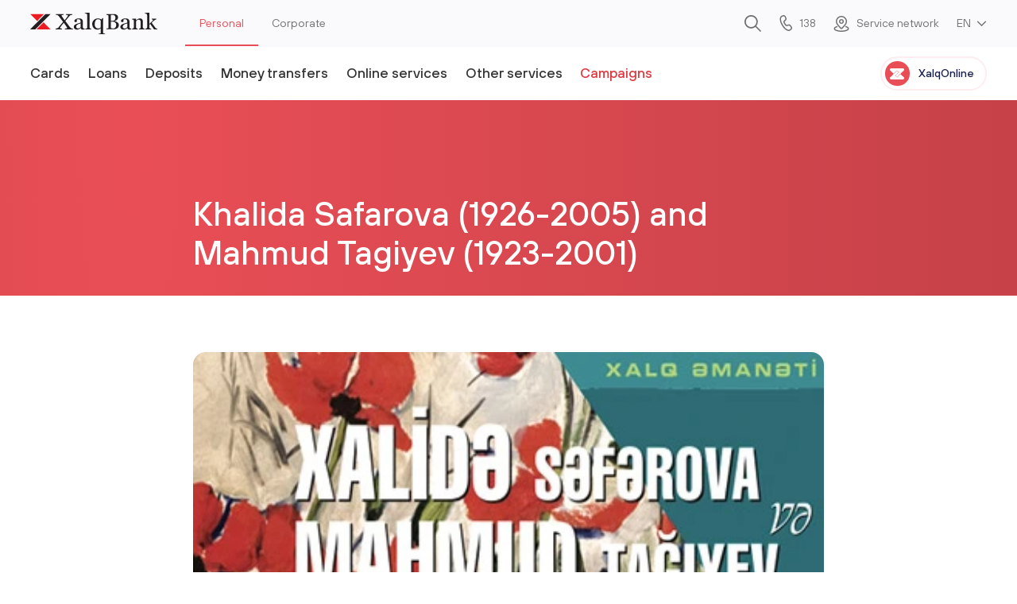

--- FILE ---
content_type: text/html; charset=utf-8
request_url: https://www.xalqbank.az/en/personal/bank-en/national-heritage-project/xalida-safarova-mahmud-tagiyev?include=menu
body_size: 8761
content:
<!doctype html>
<html data-n-head-ssr lang="en" data-n-head="%7B%22lang%22:%7B%22ssr%22:%22en%22%7D%7D">
  <head >
    <title>Khalida Safarova (1926-2005) and Mahmud Tagiyev (1923-2001)</title><meta data-n-head="ssr" charset="utf-8"><meta data-n-head="ssr" name="viewport" content="width=device-width, initial-scale=1, maximum-scale=1, user-scalable=0"><meta data-n-head="ssr" name="format-detection" content="telephone=no"><meta data-n-head="ssr" name="facebook-domain-verification" content="knx84ibtd3pasct9i6fr3f9sitmolx"><meta data-n-head="ssr" data-hid="description" name="description" content="Preservation and passing on to future generation the cultural values that have been created by the Azerbaijan people for centuries, its artistic, musical and poetic heritage, is very important for every Azerbaijani. “Xalq Amanaty”. (National Heritage) – a project implemented by the Xalq Bank which aims to immortalize for future generations the cultural heritage of the Azerbaijani people carefully preserved and carried through the centuries.

The fifth edition of the series “Xalq Amanaty” is devoted to the life and art of the prominent Azerbaijani artists Khalida Safarova (1926-2005) and Mahmud Tagiyev (1923-2001).

In spite of the similarity of motifs and themes touched upon by the artists, their works are notable for their art form and plastic solution. While works of Mahmud Tagiyev are characterized by a monumental scale, inclination to the epic way of thinking, Khalida Safarova, along with a good sense of the beauty of nature and world of things, sought to transfer the pulsating rhythm of modern life.&amp;nbsp;"><meta data-n-head="ssr" data-hid="og:description" name="og:description" content="Preservation and passing on to future generation the cultural values that have been created by the Azerbaijan people for centuries, its artistic, musical and poetic heritage, is very important for every Azerbaijani. “Xalq Amanaty”. (National Heritage) – a project implemented by the Xalq Bank which aims to immortalize for future generations the cultural heritage of the Azerbaijani people carefully preserved and carried through the centuries.

The fifth edition of the series “Xalq Amanaty” is devoted to the life and art of the prominent Azerbaijani artists Khalida Safarova (1926-2005) and Mahmud Tagiyev (1923-2001).

In spite of the similarity of motifs and themes touched upon by the artists, their works are notable for their art form and plastic solution. While works of Mahmud Tagiyev are characterized by a monumental scale, inclination to the epic way of thinking, Khalida Safarova, along with a good sense of the beauty of nature and world of things, sought to transfer the pulsating rhythm of modern life.&amp;nbsp;"><meta data-n-head="ssr" data-hid="og:image" name="og:image" content="https://api.xalqbank.az/resized/fit800x450/right/temp/processing/xalida-mahmud-safarov-cover.jpg"><meta data-n-head="ssr" data-hid="keywords" name="keywords" content=""><link data-n-head="ssr" href="/css/font/stylesheet.css" rel="stylesheet" type="text/css"><link data-n-head="ssr" href="/css/style.css?v=73" rel="stylesheet" type="text/css"><link data-n-head="ssr" rel="apple-touch-icon" sizes="57x57" href="/images/favicon/apple-icon-57x57.png"><link data-n-head="ssr" rel="apple-touch-icon" sizes="60x60" href="/images/favicon/apple-icon-60x60.png"><link data-n-head="ssr" rel="apple-touch-icon" sizes="72x72" href="/images/favicon/apple-icon-72x72.png"><link data-n-head="ssr" rel="apple-touch-icon" sizes="76x76" href="/images/favicon/apple-icon-76x76.png"><link data-n-head="ssr" rel="apple-touch-icon" sizes="114x114" href="/images/favicon/apple-icon-114x114.png"><link data-n-head="ssr" rel="apple-touch-icon" sizes="120x120" href="/images/favicon/apple-icon-120x120.png"><link data-n-head="ssr" rel="apple-touch-icon" sizes="144x144" href="/images/favicon/apple-icon-144x144.png"><link data-n-head="ssr" rel="apple-touch-icon" sizes="152x152" href="/images/favicon/apple-icon-152x152.png"><link data-n-head="ssr" rel="apple-touch-icon" sizes="180x180" href="/images/favicon/apple-icon-180x180.png"><link data-n-head="ssr" rel="icon" type="image/png" sizes="192x192" href="/images/favicon/android-icon-192x192.png"><link data-n-head="ssr" rel="icon" type="image/png" sizes="32x32" href="/images/favicon/favicon-32x32.png"><link data-n-head="ssr" rel="icon" type="image/png" sizes="96x96" href="/images/favicon/favicon-96x96.png"><link data-n-head="ssr" rel="icon" type="image/png" sizes="16x16" href="/images/favicon/favicon-16x16.png"><link data-n-head="ssr" rel="manifest" href="/images/favicon/manifest.json"><link data-n-head="ssr" href="/banners/banner.css?v=12152" rel="stylesheet" type="text/css"><script data-n-head="ssr" src="https://cdn.userway.org/widget.js" data-account="d2VaWoOoFz"></script><script data-n-head="ssr" src="/js/rangeslider.min.js"></script><script data-n-head="ssr" src="//www.googletagmanager.com/gtm.js?id=GTM-5MM3D77&amp;l=dataLayer" async></script><link rel="preload" href="/_nuxt/feafc01.js" as="script"><link rel="preload" href="/_nuxt/93cf9c6.js" as="script"><link rel="preload" href="/_nuxt/1c9ad22.js" as="script"><link rel="preload" href="/_nuxt/73d2969.js" as="script"><link rel="preload" href="/_nuxt/64f862a.js" as="script"><link rel="preload" href="/_nuxt/ee1ddc9.js" as="script"><style data-vue-ssr-id="6439d180:0 77a0d3a9:0">.nuxt-progress{position:fixed;top:0;left:0;right:0;height:2px;width:0;opacity:1;transition:width .1s,opacity .4s;background-color:#000;z-index:999999}.nuxt-progress.nuxt-progress-notransition{transition:none}.nuxt-progress-failed{background-color:red}
#__layout,#__nuxt,#wrapper{min-height:100vh}#wrapper{display:flex;min-height:calc(var(--vh, 1vh)*100);flex-direction:column;justify-content:space-between}#wrapper.static-height{height:100vh;height:calc(var(--vh, 1vh)*100);overflow:hidden}</style>
  </head>
  <body class="" data-n-head="%7B%22class%22:%7B%22ssr%22:%22%22%7D%7D">
    <noscript data-n-head="ssr" data-hid="gtm-noscript" data-pbody="true"><iframe src="//www.googletagmanager.com/ns.html?id=GTM-5MM3D77&l=dataLayer" height="0" width="0" style="display:none;visibility:hidden"></iframe></noscript><div data-server-rendered="true" id="__nuxt"><!----><div id="__layout"><div id="wrapper"><!----> <input type="checkbox" id="toggle-menu" class="d-none"> <input type="checkbox" id="search_toggle" class="d-none"> <header class="header"><div class="header__top"><div class="header__search"><div class="container-fluid"><form action><div class="form-group"><input type="text" placeholder="Axtar" value="" class="header__search__input form-control"> <label for="search_toggle" class="header__search__close"><svg width="16" height="16" xmlns="http://www.w3.org/2000/svg" class="icon sprite-icons"><use href="/_nuxt/7bc8a17d9e5adc7ae8162449aa50c18d.svg#i-close" xlink:href="/_nuxt/7bc8a17d9e5adc7ae8162449aa50c18d.svg#i-close"></use></svg></label></div></form></div></div> <div class="container-fluid"><a href="/en/personal" aria-current="page" aria-label="logo" class="header__logo active"><!----> <img src="/_nuxt/img/xalq-bank.c27c406.svg" width="160" height="28" alt=""></a> <ul class="header__main-links d-md-flex d-none"><li><a href="/en/personal" aria-current="page" class="active">Personal</a></li><li><a href="/en/corporate">Corporate</a></li></ul> <ul class="header__tools"><li><label for="search_toggle"><svg width="22" height="22" xmlns="http://www.w3.org/2000/svg" class="icon sprite-icons"><use href="/_nuxt/7bc8a17d9e5adc7ae8162449aa50c18d.svg#i-search" xlink:href="/_nuxt/7bc8a17d9e5adc7ae8162449aa50c18d.svg#i-search"></use></svg></label></li> <li><a href="tel:138"><svg width="16" height="21" xmlns="http://www.w3.org/2000/svg" class="icon sprite-icons"><use href="/_nuxt/7bc8a17d9e5adc7ae8162449aa50c18d.svg#i-phone" xlink:href="/_nuxt/7bc8a17d9e5adc7ae8162449aa50c18d.svg#i-phone"></use></svg> <span class="d-none d-md-block">138</span></a></li> <li><a href="/en/service-network"><svg width="20" height="20" xmlns="http://www.w3.org/2000/svg" class="icon sprite-icons"><use href="/_nuxt/7bc8a17d9e5adc7ae8162449aa50c18d.svg#i-pin" xlink:href="/_nuxt/7bc8a17d9e5adc7ae8162449aa50c18d.svg#i-pin"></use></svg> <span class="d-none d-md-block"> Service network </span></a></li></ul> <!----> <label for="toggle-menu" class="header__burger d-md-none"><i></i></label></div></div> <div class="header__bottom"><div class="container-fluid"><ul class="header__main-links d-md-none"><li><a href="/en/personal" aria-current="page" class="active">Personal</a></li><li><a href="/en/corporate">Corporate</a></li></ul> <nav class="header__nav"><ul class="header__menu"><li><a href="/en/personal/cards" class="d-md-block d-none">Cards</a> <label for="header-main-menu-0" class="d-md-none d-flex align-items-center justify-content-between w-100">
                Cards
                <span class="d-md-none header__menu__icon"><svg width="8" height="12" xmlns="http://www.w3.org/2000/svg" class="icon sprite-icons"><use href="/_nuxt/7bc8a17d9e5adc7ae8162449aa50c18d.svg#i-arrow-right" xlink:href="/_nuxt/7bc8a17d9e5adc7ae8162449aa50c18d.svg#i-arrow-right"></use></svg></span></label> <input type="checkbox" id="header-main-menu-0" class="d-none header__menu__input"> <div class="sub"><div class="container-fluid"><div class="sub__body"><div class="sub__menu"><label for="header-main-menu-0" class="sub__back-btn d-md-none"><svg width="18" height="15" xmlns="http://www.w3.org/2000/svg" class="icon sprite-icons"><use href="/_nuxt/7bc8a17d9e5adc7ae8162449aa50c18d.svg#i-prev" xlink:href="/_nuxt/7bc8a17d9e5adc7ae8162449aa50c18d.svg#i-prev"></use></svg>
                        Cards
                      </label> <ul class="sub__two-column"><li class="d-md-none"><a href="/en/personal/cards"> All sections</a></li> <li><a href="/en/personal/cards/xalqkart-petrol-en" class="text-red">
                            XalqKart PETROL
                            <span class="d-md-none header__menu__icon"><svg width="8" height="12" xmlns="http://www.w3.org/2000/svg" class="icon sprite-icons"><use href="/_nuxt/7bc8a17d9e5adc7ae8162449aa50c18d.svg#i-arrow-right" xlink:href="/_nuxt/7bc8a17d9e5adc7ae8162449aa50c18d.svg#i-arrow-right"></use></svg></span></a></li><li><a href="/en/personal/cards/xalqkart-cashback-en" class="text-red">
                            XalqKart CASHBACK
                            <span class="d-md-none header__menu__icon"><svg width="8" height="12" xmlns="http://www.w3.org/2000/svg" class="icon sprite-icons"><use href="/_nuxt/7bc8a17d9e5adc7ae8162449aa50c18d.svg#i-arrow-right" xlink:href="/_nuxt/7bc8a17d9e5adc7ae8162449aa50c18d.svg#i-arrow-right"></use></svg></span></a></li><li><a href="/en/personal/cards/visa-infinite-eng" class="text-red">
                            Visa Infinite
                            <span class="d-md-none header__menu__icon"><svg width="8" height="12" xmlns="http://www.w3.org/2000/svg" class="icon sprite-icons"><use href="/_nuxt/7bc8a17d9e5adc7ae8162449aa50c18d.svg#i-arrow-right" xlink:href="/_nuxt/7bc8a17d9e5adc7ae8162449aa50c18d.svg#i-arrow-right"></use></svg></span></a></li><li><a href="/en/personal/cards/mastercard-black-edition-eng" class="text-red">
                            Mastercard Black Edition
                            <span class="d-md-none header__menu__icon"><svg width="8" height="12" xmlns="http://www.w3.org/2000/svg" class="icon sprite-icons"><use href="/_nuxt/7bc8a17d9e5adc7ae8162449aa50c18d.svg#i-arrow-right" xlink:href="/_nuxt/7bc8a17d9e5adc7ae8162449aa50c18d.svg#i-arrow-right"></use></svg></span></a></li><li><a href="/en/personal/cards/visa-platinum-eng" class="text-red">
                            Visa Platinum
                            <span class="d-md-none header__menu__icon"><svg width="8" height="12" xmlns="http://www.w3.org/2000/svg" class="icon sprite-icons"><use href="/_nuxt/7bc8a17d9e5adc7ae8162449aa50c18d.svg#i-arrow-right" xlink:href="/_nuxt/7bc8a17d9e5adc7ae8162449aa50c18d.svg#i-arrow-right"></use></svg></span></a></li><li><a href="/en/personal/cards/digital-card-en" class="text-red">
                            Digital card
                            <span class="d-md-none header__menu__icon"><svg width="8" height="12" xmlns="http://www.w3.org/2000/svg" class="icon sprite-icons"><use href="/_nuxt/7bc8a17d9e5adc7ae8162449aa50c18d.svg#i-arrow-right" xlink:href="/_nuxt/7bc8a17d9e5adc7ae8162449aa50c18d.svg#i-arrow-right"></use></svg></span></a></li><li><a href="/en/personal/cards/visa-infinite-eng-kobrend-2031" class="text-red">
                            BCR co-brand card Visa Infinite
                            <span class="d-md-none header__menu__icon"><svg width="8" height="12" xmlns="http://www.w3.org/2000/svg" class="icon sprite-icons"><use href="/_nuxt/7bc8a17d9e5adc7ae8162449aa50c18d.svg#i-arrow-right" xlink:href="/_nuxt/7bc8a17d9e5adc7ae8162449aa50c18d.svg#i-arrow-right"></use></svg></span></a></li><li><a href="/en/personal/cards/visa-platinum-eng-kobrend-2031-2237" class="text-red">
                            BCR co-brand card Visa Platinum
                            <span class="d-md-none header__menu__icon"><svg width="8" height="12" xmlns="http://www.w3.org/2000/svg" class="icon sprite-icons"><use href="/_nuxt/7bc8a17d9e5adc7ae8162449aa50c18d.svg#i-arrow-right" xlink:href="/_nuxt/7bc8a17d9e5adc7ae8162449aa50c18d.svg#i-arrow-right"></use></svg></span></a></li><li><a href="/en/personal/cards/debit">
                            Debit
                            <span class="d-md-none header__menu__icon"><svg width="8" height="12" xmlns="http://www.w3.org/2000/svg" class="icon sprite-icons"><use href="/_nuxt/7bc8a17d9e5adc7ae8162449aa50c18d.svg#i-arrow-right" xlink:href="/_nuxt/7bc8a17d9e5adc7ae8162449aa50c18d.svg#i-arrow-right"></use></svg></span></a></li><li><a href="/en/personal/cards/other">
                            Other
                            <span class="d-md-none header__menu__icon"><svg width="8" height="12" xmlns="http://www.w3.org/2000/svg" class="icon sprite-icons"><use href="/_nuxt/7bc8a17d9e5adc7ae8162449aa50c18d.svg#i-arrow-right" xlink:href="/_nuxt/7bc8a17d9e5adc7ae8162449aa50c18d.svg#i-arrow-right"></use></svg></span></a></li><li><a href="/en/personal/cards/card-services">
                            Card services
                            <span class="d-md-none header__menu__icon"><svg width="8" height="12" xmlns="http://www.w3.org/2000/svg" class="icon sprite-icons"><use href="/_nuxt/7bc8a17d9e5adc7ae8162449aa50c18d.svg#i-arrow-right" xlink:href="/_nuxt/7bc8a17d9e5adc7ae8162449aa50c18d.svg#i-arrow-right"></use></svg></span></a></li><li><a href="https://api.xalqbank.az/storage/temp/processing/tariffs-en-kart-24102025.pdf" target="_blank" class="text-red">
                            Tarifs
                            <span class="d-md-none header__menu__icon"><svg width="8" height="12" xmlns="http://www.w3.org/2000/svg" class="icon sprite-icons"><use href="/_nuxt/7bc8a17d9e5adc7ae8162449aa50c18d.svg#i-arrow-right" xlink:href="/_nuxt/7bc8a17d9e5adc7ae8162449aa50c18d.svg#i-arrow-right"></use></svg></span></a></li></ul></div> <a href="/en/personal/cards/xalqkart-petrol-en" class="sub__banner"><div class="sub__banner__image"><img src="https://api.xalqbank.az/resized/fit420x240/center/temp/processing/card-menu.png" srcset="https://api.xalqbank.az/resized/fit420x240/center/temp/processing/card-menu.png 1x, https://api.xalqbank.az/resized/fit840x480/center/temp/processing/card-menu.png 2x" alt=""></div> <div class="sub__banner__text"><h2>XalqKart Petrol</h2>

<p>Pay cashless&nbsp;everywhere, get free PETROL!</p></div></a></div></div></div></li><li><a href="/en/personal/loans" class="d-md-block d-none">Loans</a> <label for="header-main-menu-1" class="d-md-none d-flex align-items-center justify-content-between w-100">
                Loans
                <span class="d-md-none header__menu__icon"><svg width="8" height="12" xmlns="http://www.w3.org/2000/svg" class="icon sprite-icons"><use href="/_nuxt/7bc8a17d9e5adc7ae8162449aa50c18d.svg#i-arrow-right" xlink:href="/_nuxt/7bc8a17d9e5adc7ae8162449aa50c18d.svg#i-arrow-right"></use></svg></span></label> <input type="checkbox" id="header-main-menu-1" class="d-none header__menu__input"> <div class="sub"><div class="container-fluid"><div class="sub__body"><div class="sub__menu"><label for="header-main-menu-1" class="sub__back-btn d-md-none"><svg width="18" height="15" xmlns="http://www.w3.org/2000/svg" class="icon sprite-icons"><use href="/_nuxt/7bc8a17d9e5adc7ae8162449aa50c18d.svg#i-prev" xlink:href="/_nuxt/7bc8a17d9e5adc7ae8162449aa50c18d.svg#i-prev"></use></svg>
                        Loans
                      </label> <ul class="sub__two-column"><li class="d-md-none"><a href="/en/personal/loans"> All sections</a></li> <li><a href="https://loanorder.xalqbank.az/" target="_blank" class="text-red">
                            Online loan order
                            <span class="d-md-none header__menu__icon"><svg width="8" height="12" xmlns="http://www.w3.org/2000/svg" class="icon sprite-icons"><use href="/_nuxt/7bc8a17d9e5adc7ae8162449aa50c18d.svg#i-arrow-right" xlink:href="/_nuxt/7bc8a17d9e5adc7ae8162449aa50c18d.svg#i-arrow-right"></use></svg></span></a></li><li><a href="/en/personal/loans/consumer">
                            Consumer loan
                            <span class="d-md-none header__menu__icon"><svg width="8" height="12" xmlns="http://www.w3.org/2000/svg" class="icon sprite-icons"><use href="/_nuxt/7bc8a17d9e5adc7ae8162449aa50c18d.svg#i-arrow-right" xlink:href="/_nuxt/7bc8a17d9e5adc7ae8162449aa50c18d.svg#i-arrow-right"></use></svg></span></a></li><li><a href="/en/personal/loans/commercial-mortgage">
                            Commercial mortgage
                            <span class="d-md-none header__menu__icon"><svg width="8" height="12" xmlns="http://www.w3.org/2000/svg" class="icon sprite-icons"><use href="/_nuxt/7bc8a17d9e5adc7ae8162449aa50c18d.svg#i-arrow-right" xlink:href="/_nuxt/7bc8a17d9e5adc7ae8162449aa50c18d.svg#i-arrow-right"></use></svg></span></a></li><li><a href="/en/personal/loans/internal-mortgage">
                            Internal mortgage
                            <span class="d-md-none header__menu__icon"><svg width="8" height="12" xmlns="http://www.w3.org/2000/svg" class="icon sprite-icons"><use href="/_nuxt/7bc8a17d9e5adc7ae8162449aa50c18d.svg#i-arrow-right" xlink:href="/_nuxt/7bc8a17d9e5adc7ae8162449aa50c18d.svg#i-arrow-right"></use></svg></span></a></li><li><a href="/en/personal/loans/mcgfra">
                            Mortgage loan MCGFRA
                            <span class="d-md-none header__menu__icon"><svg width="8" height="12" xmlns="http://www.w3.org/2000/svg" class="icon sprite-icons"><use href="/_nuxt/7bc8a17d9e5adc7ae8162449aa50c18d.svg#i-arrow-right" xlink:href="/_nuxt/7bc8a17d9e5adc7ae8162449aa50c18d.svg#i-arrow-right"></use></svg></span></a></li><li><a href="/en/personal/loans/salary">
                            Salary + loan
                            <span class="d-md-none header__menu__icon"><svg width="8" height="12" xmlns="http://www.w3.org/2000/svg" class="icon sprite-icons"><use href="/_nuxt/7bc8a17d9e5adc7ae8162449aa50c18d.svg#i-arrow-right" xlink:href="/_nuxt/7bc8a17d9e5adc7ae8162449aa50c18d.svg#i-arrow-right"></use></svg></span></a></li><li><a href="/en/personal/loans/car-loan">
                            Car loan
                            <span class="d-md-none header__menu__icon"><svg width="8" height="12" xmlns="http://www.w3.org/2000/svg" class="icon sprite-icons"><use href="/_nuxt/7bc8a17d9e5adc7ae8162449aa50c18d.svg#i-arrow-right" xlink:href="/_nuxt/7bc8a17d9e5adc7ae8162449aa50c18d.svg#i-arrow-right"></use></svg></span></a></li><li><a href="/en/personal/loans/renovation">
                            Loan For renovation
                            <span class="d-md-none header__menu__icon"><svg width="8" height="12" xmlns="http://www.w3.org/2000/svg" class="icon sprite-icons"><use href="/_nuxt/7bc8a17d9e5adc7ae8162449aa50c18d.svg#i-arrow-right" xlink:href="/_nuxt/7bc8a17d9e5adc7ae8162449aa50c18d.svg#i-arrow-right"></use></svg></span></a></li><li><a href="/en/personal/loans/credit-card">
                            Credit card
                            <span class="d-md-none header__menu__icon"><svg width="8" height="12" xmlns="http://www.w3.org/2000/svg" class="icon sprite-icons"><use href="/_nuxt/7bc8a17d9e5adc7ae8162449aa50c18d.svg#i-arrow-right" xlink:href="/_nuxt/7bc8a17d9e5adc7ae8162449aa50c18d.svg#i-arrow-right"></use></svg></span></a></li><li><a href="/en/personal/loans/deposit-guaranteed-loan">
                            Deposit guaranteed loan
                            <span class="d-md-none header__menu__icon"><svg width="8" height="12" xmlns="http://www.w3.org/2000/svg" class="icon sprite-icons"><use href="/_nuxt/7bc8a17d9e5adc7ae8162449aa50c18d.svg#i-arrow-right" xlink:href="/_nuxt/7bc8a17d9e5adc7ae8162449aa50c18d.svg#i-arrow-right"></use></svg></span></a></li></ul></div> <a href="/en" aria-current="page" class="sub__banner active"><div class="sub__banner__image"><img src="https://api.xalqbank.az/resized/fit420x240/center/temp/processing/loan-menu.png" srcset="https://api.xalqbank.az/resized/fit420x240/center/temp/processing/loan-menu.png 1x, https://api.xalqbank.az/resized/fit840x480/center/temp/processing/loan-menu.png 2x" alt=""></div> <div class="sub__banner__text"><h2>Loan offer on affordable terms!</h2>

<p>With from 12% annual interest rate</p></div></a></div></div></div></li><li><a href="/en/personal/deposits" class="d-md-block d-none">Deposits</a> <label for="header-main-menu-2" class="d-md-none d-flex align-items-center justify-content-between w-100">
                Deposits
                <span class="d-md-none header__menu__icon"><svg width="8" height="12" xmlns="http://www.w3.org/2000/svg" class="icon sprite-icons"><use href="/_nuxt/7bc8a17d9e5adc7ae8162449aa50c18d.svg#i-arrow-right" xlink:href="/_nuxt/7bc8a17d9e5adc7ae8162449aa50c18d.svg#i-arrow-right"></use></svg></span></label> <input type="checkbox" id="header-main-menu-2" class="d-none header__menu__input"> <div class="sub"><div class="container-fluid"><div class="sub__body"><div class="sub__menu"><label for="header-main-menu-2" class="sub__back-btn d-md-none"><svg width="18" height="15" xmlns="http://www.w3.org/2000/svg" class="icon sprite-icons"><use href="/_nuxt/7bc8a17d9e5adc7ae8162449aa50c18d.svg#i-prev" xlink:href="/_nuxt/7bc8a17d9e5adc7ae8162449aa50c18d.svg#i-prev"></use></svg>
                        Deposits
                      </label> <ul><li class="d-md-none"><a href="/en/personal/deposits"> All sections</a></li> <li><a href="/en/personal/deposits/progress-depozit">
                            Progress
                            <span class="d-md-none header__menu__icon"><svg width="8" height="12" xmlns="http://www.w3.org/2000/svg" class="icon sprite-icons"><use href="/_nuxt/7bc8a17d9e5adc7ae8162449aa50c18d.svg#i-arrow-right" xlink:href="/_nuxt/7bc8a17d9e5adc7ae8162449aa50c18d.svg#i-arrow-right"></use></svg></span></a></li><li><a href="/en/personal/deposits/childs-savings">
                            Child's savings
                            <span class="d-md-none header__menu__icon"><svg width="8" height="12" xmlns="http://www.w3.org/2000/svg" class="icon sprite-icons"><use href="/_nuxt/7bc8a17d9e5adc7ae8162449aa50c18d.svg#i-arrow-right" xlink:href="/_nuxt/7bc8a17d9e5adc7ae8162449aa50c18d.svg#i-arrow-right"></use></svg></span></a></li><li><a href="/en/personal/deposits/fixed">
                            Fixed
                            <span class="d-md-none header__menu__icon"><svg width="8" height="12" xmlns="http://www.w3.org/2000/svg" class="icon sprite-icons"><use href="/_nuxt/7bc8a17d9e5adc7ae8162449aa50c18d.svg#i-arrow-right" xlink:href="/_nuxt/7bc8a17d9e5adc7ae8162449aa50c18d.svg#i-arrow-right"></use></svg></span></a></li><li><a href="/en/personal/deposits/vip-rentier">
                            VIP-Rentier
                            <span class="d-md-none header__menu__icon"><svg width="8" height="12" xmlns="http://www.w3.org/2000/svg" class="icon sprite-icons"><use href="/_nuxt/7bc8a17d9e5adc7ae8162449aa50c18d.svg#i-arrow-right" xlink:href="/_nuxt/7bc8a17d9e5adc7ae8162449aa50c18d.svg#i-arrow-right"></use></svg></span></a></li></ul></div> <a href="/en/personal/deposits/fixed" class="sub__banner"><div class="sub__banner__image"><img src="https://api.xalqbank.az/resized/fit420x240/center/temp/processing/deposit-menu.png" srcset="https://api.xalqbank.az/resized/fit420x240/center/temp/processing/deposit-menu.png 1x, https://api.xalqbank.az/resized/fit840x480/center/temp/processing/deposit-menu.png 2x" alt=""></div> <div class="sub__banner__text"><h2>"Fixed" deposit</h2>

<p>Additional income on favorable terms and options</p></div></a></div></div></div></li><li><a href="/en/personal/money-transfers" class="d-md-block d-none">Money transfers</a> <label for="header-main-menu-3" class="d-md-none d-flex align-items-center justify-content-between w-100">
                Money transfers
                <span class="d-md-none header__menu__icon"><svg width="8" height="12" xmlns="http://www.w3.org/2000/svg" class="icon sprite-icons"><use href="/_nuxt/7bc8a17d9e5adc7ae8162449aa50c18d.svg#i-arrow-right" xlink:href="/_nuxt/7bc8a17d9e5adc7ae8162449aa50c18d.svg#i-arrow-right"></use></svg></span></label> <input type="checkbox" id="header-main-menu-3" class="d-none header__menu__input"> <div class="sub"><div class="container-fluid"><div class="sub__body"><div class="sub__menu"><label for="header-main-menu-3" class="sub__back-btn d-md-none"><svg width="18" height="15" xmlns="http://www.w3.org/2000/svg" class="icon sprite-icons"><use href="/_nuxt/7bc8a17d9e5adc7ae8162449aa50c18d.svg#i-prev" xlink:href="/_nuxt/7bc8a17d9e5adc7ae8162449aa50c18d.svg#i-prev"></use></svg>
                        Money transfers
                      </label> <ul><li class="d-md-none"><a href="/en/personal/money-transfers"> All sections</a></li> <li><a href="/en/personal/money-transfers/upt-1">
                            UPT
                            <span class="d-md-none header__menu__icon"><svg width="8" height="12" xmlns="http://www.w3.org/2000/svg" class="icon sprite-icons"><use href="/_nuxt/7bc8a17d9e5adc7ae8162449aa50c18d.svg#i-arrow-right" xlink:href="/_nuxt/7bc8a17d9e5adc7ae8162449aa50c18d.svg#i-arrow-right"></use></svg></span></a></li><li><a href="/en/personal/money-transfers/western-union-en">
                            Western Union
                            <span class="d-md-none header__menu__icon"><svg width="8" height="12" xmlns="http://www.w3.org/2000/svg" class="icon sprite-icons"><use href="/_nuxt/7bc8a17d9e5adc7ae8162449aa50c18d.svg#i-arrow-right" xlink:href="/_nuxt/7bc8a17d9e5adc7ae8162449aa50c18d.svg#i-arrow-right"></use></svg></span></a></li><li><a href="/en/personal/money-transfers/zolotaya-korona-en">
                            Zolotaya Korona
                            <span class="d-md-none header__menu__icon"><svg width="8" height="12" xmlns="http://www.w3.org/2000/svg" class="icon sprite-icons"><use href="/_nuxt/7bc8a17d9e5adc7ae8162449aa50c18d.svg#i-arrow-right" xlink:href="/_nuxt/7bc8a17d9e5adc7ae8162449aa50c18d.svg#i-arrow-right"></use></svg></span></a></li></ul></div> <div class="sub__banner"><div class="sub__banner__image"><img src="https://api.xalqbank.az/resized/fit420x240/center/temp/processing/transfer-menu.png" srcset="https://api.xalqbank.az/resized/fit420x240/center/temp/processing/transfer-menu.png 1x, https://api.xalqbank.az/resized/fit840x480/center/temp/processing/transfer-menu.png 2x" alt=""></div> <div class="sub__banner__text"><h2>Urgent money transfers</h2>

<p>Instant money transfers all over the world!</p></div></div></div></div></div></li><li><a href="/en/personal/online-services" class="d-md-block d-none">Online services</a> <label for="header-main-menu-4" class="d-md-none d-flex align-items-center justify-content-between w-100">
                Online services
                <span class="d-md-none header__menu__icon"><svg width="8" height="12" xmlns="http://www.w3.org/2000/svg" class="icon sprite-icons"><use href="/_nuxt/7bc8a17d9e5adc7ae8162449aa50c18d.svg#i-arrow-right" xlink:href="/_nuxt/7bc8a17d9e5adc7ae8162449aa50c18d.svg#i-arrow-right"></use></svg></span></label> <input type="checkbox" id="header-main-menu-4" class="d-none header__menu__input"> <div class="sub"><div class="container-fluid"><div class="sub__body"><div class="sub__menu"><label for="header-main-menu-4" class="sub__back-btn d-md-none"><svg width="18" height="15" xmlns="http://www.w3.org/2000/svg" class="icon sprite-icons"><use href="/_nuxt/7bc8a17d9e5adc7ae8162449aa50c18d.svg#i-prev" xlink:href="/_nuxt/7bc8a17d9e5adc7ae8162449aa50c18d.svg#i-prev"></use></svg>
                        Online services
                      </label> <ul class="sub__two-column"><li class="d-md-none"><a href="/en/personal/online-services"> All sections</a></li> <li><a href="https://loanorder.xalqbank.az/" target="_blank" class="text-red">
                            Loan order
                            <span class="d-md-none header__menu__icon"><svg width="8" height="12" xmlns="http://www.w3.org/2000/svg" class="icon sprite-icons"><use href="/_nuxt/7bc8a17d9e5adc7ae8162449aa50c18d.svg#i-arrow-right" xlink:href="/_nuxt/7bc8a17d9e5adc7ae8162449aa50c18d.svg#i-arrow-right"></use></svg></span></a></li><li><a href="/en/personal/online-services/distance-account-opening">
                            Distance account opening
                            <span class="d-md-none header__menu__icon"><svg width="8" height="12" xmlns="http://www.w3.org/2000/svg" class="icon sprite-icons"><use href="/_nuxt/7bc8a17d9e5adc7ae8162449aa50c18d.svg#i-arrow-right" xlink:href="/_nuxt/7bc8a17d9e5adc7ae8162449aa50c18d.svg#i-arrow-right"></use></svg></span></a></li><li><a href="/en/personal/online-services/loan-payment">
                            Online loan payment
                            <span class="d-md-none header__menu__icon"><svg width="8" height="12" xmlns="http://www.w3.org/2000/svg" class="icon sprite-icons"><use href="/_nuxt/7bc8a17d9e5adc7ae8162449aa50c18d.svg#i-arrow-right" xlink:href="/_nuxt/7bc8a17d9e5adc7ae8162449aa50c18d.svg#i-arrow-right"></use></svg></span></a></li><li><a href="https://cardorder.xalqbank.az/" target="_blank">
                            Card order
                            <span class="d-md-none header__menu__icon"><svg width="8" height="12" xmlns="http://www.w3.org/2000/svg" class="icon sprite-icons"><use href="/_nuxt/7bc8a17d9e5adc7ae8162449aa50c18d.svg#i-arrow-right" xlink:href="/_nuxt/7bc8a17d9e5adc7ae8162449aa50c18d.svg#i-arrow-right"></use></svg></span></a></li><li><a href="/en/personal/online-services/payment-terminals">
                            Payment terminals
                            <span class="d-md-none header__menu__icon"><svg width="8" height="12" xmlns="http://www.w3.org/2000/svg" class="icon sprite-icons"><use href="/_nuxt/7bc8a17d9e5adc7ae8162449aa50c18d.svg#i-arrow-right" xlink:href="/_nuxt/7bc8a17d9e5adc7ae8162449aa50c18d.svg#i-arrow-right"></use></svg></span></a></li><li><a href="/en/personal/online-services/xalqonline-eng">
                            XalqOnline
                            <span class="d-md-none header__menu__icon"><svg width="8" height="12" xmlns="http://www.w3.org/2000/svg" class="icon sprite-icons"><use href="/_nuxt/7bc8a17d9e5adc7ae8162449aa50c18d.svg#i-arrow-right" xlink:href="/_nuxt/7bc8a17d9e5adc7ae8162449aa50c18d.svg#i-arrow-right"></use></svg></span></a></li><li><a href="/en/personal/online-services/e-pin-en-1493">
                            E-PİN
                            <span class="d-md-none header__menu__icon"><svg width="8" height="12" xmlns="http://www.w3.org/2000/svg" class="icon sprite-icons"><use href="/_nuxt/7bc8a17d9e5adc7ae8162449aa50c18d.svg#i-arrow-right" xlink:href="/_nuxt/7bc8a17d9e5adc7ae8162449aa50c18d.svg#i-arrow-right"></use></svg></span></a></li><li><a href="/en/personal/online-services/e-reference">
                            E-reference
                            <span class="d-md-none header__menu__icon"><svg width="8" height="12" xmlns="http://www.w3.org/2000/svg" class="icon sprite-icons"><use href="/_nuxt/7bc8a17d9e5adc7ae8162449aa50c18d.svg#i-arrow-right" xlink:href="/_nuxt/7bc8a17d9e5adc7ae8162449aa50c18d.svg#i-arrow-right"></use></svg></span></a></li></ul></div> <a href="/en/personal/online-services/xalqonline-eng" class="sub__banner"><div class="sub__banner__image"><img src="https://api.xalqbank.az/resized/fit420x240/center/temp/processing/online-menu-0.png" srcset="https://api.xalqbank.az/resized/fit420x240/center/temp/processing/online-menu-0.png 1x, https://api.xalqbank.az/resized/fit840x480/center/temp/processing/online-menu-0.png 2x" alt=""></div> <div class="sub__banner__text"><h2>XalqOnline</h2>

<p>Based on the latest technology.</p></div></a></div></div></div></li><li><a href="/en/personal/other-services" class="d-md-block d-none">Other services</a> <label for="header-main-menu-5" class="d-md-none d-flex align-items-center justify-content-between w-100">
                Other services
                <span class="d-md-none header__menu__icon"><svg width="8" height="12" xmlns="http://www.w3.org/2000/svg" class="icon sprite-icons"><use href="/_nuxt/7bc8a17d9e5adc7ae8162449aa50c18d.svg#i-arrow-right" xlink:href="/_nuxt/7bc8a17d9e5adc7ae8162449aa50c18d.svg#i-arrow-right"></use></svg></span></label> <input type="checkbox" id="header-main-menu-5" class="d-none header__menu__input"> <div class="sub"><div class="container-fluid"><div class="sub__body"><div class="sub__menu"><label for="header-main-menu-5" class="sub__back-btn d-md-none"><svg width="18" height="15" xmlns="http://www.w3.org/2000/svg" class="icon sprite-icons"><use href="/_nuxt/7bc8a17d9e5adc7ae8162449aa50c18d.svg#i-prev" xlink:href="/_nuxt/7bc8a17d9e5adc7ae8162449aa50c18d.svg#i-prev"></use></svg>
                        Other services
                      </label> <ul><li class="d-md-none"><a href="/en/personal/other-services"> All sections</a></li> <li><a href="/en/personal/other-services/current-account">
                            Current account
                            <span class="d-md-none header__menu__icon"><svg width="8" height="12" xmlns="http://www.w3.org/2000/svg" class="icon sprite-icons"><use href="/_nuxt/7bc8a17d9e5adc7ae8162449aa50c18d.svg#i-arrow-right" xlink:href="/_nuxt/7bc8a17d9e5adc7ae8162449aa50c18d.svg#i-arrow-right"></use></svg></span></a></li><li><a href="/en/personal/other-services/safe-deposit-boxes">
                            Safe deposit boxes
                            <span class="d-md-none header__menu__icon"><svg width="8" height="12" xmlns="http://www.w3.org/2000/svg" class="icon sprite-icons"><use href="/_nuxt/7bc8a17d9e5adc7ae8162449aa50c18d.svg#i-arrow-right" xlink:href="/_nuxt/7bc8a17d9e5adc7ae8162449aa50c18d.svg#i-arrow-right"></use></svg></span></a></li><li><a href="/en/personal/other-services/gold-bars">
                            Gold Bars
                            <span class="d-md-none header__menu__icon"><svg width="8" height="12" xmlns="http://www.w3.org/2000/svg" class="icon sprite-icons"><use href="/_nuxt/7bc8a17d9e5adc7ae8162449aa50c18d.svg#i-arrow-right" xlink:href="/_nuxt/7bc8a17d9e5adc7ae8162449aa50c18d.svg#i-arrow-right"></use></svg></span></a></li><li><a href="/en/personal/other-services/unallocated-metal-account">
                            Unallocated metal account
                            <span class="d-md-none header__menu__icon"><svg width="8" height="12" xmlns="http://www.w3.org/2000/svg" class="icon sprite-icons"><use href="/_nuxt/7bc8a17d9e5adc7ae8162449aa50c18d.svg#i-arrow-right" xlink:href="/_nuxt/7bc8a17d9e5adc7ae8162449aa50c18d.svg#i-arrow-right"></use></svg></span></a></li></ul></div> <a href="/en/personal/other-services/current-account" class="sub__banner"><div class="sub__banner__image"><img src="https://api.xalqbank.az/resized/fit420x240/center/temp/processing/other-menu.png" srcset="https://api.xalqbank.az/resized/fit420x240/center/temp/processing/other-menu.png 1x, https://api.xalqbank.az/resized/fit840x480/center/temp/processing/other-menu.png 2x" alt=""></div> <div class="sub__banner__text"><h2>Become an account holder at Xalq Bank!</h2>

<p>Online or at our nearest branch</p></div></a></div></div></div></li><li><a href="/en/personal/campaigns" class="d-md-block text-red">Campaigns</a> <!----> <input type="checkbox" id="header-main-menu-6" class="d-none header__menu__input"> <!----></li></ul></nav> <a href="https://xalqonline.az/az/auth/login" target="_blank" class="header__online"><span><svg width="18" height="14" xmlns="http://www.w3.org/2000/svg" class="d-none d-md-block icon sprite-icons"><use href="/_nuxt/7bc8a17d9e5adc7ae8162449aa50c18d.svg#i-xalq-logo-mini" xlink:href="/_nuxt/7bc8a17d9e5adc7ae8162449aa50c18d.svg#i-xalq-logo-mini"></use></svg> <svg width="24" height="24" xmlns="http://www.w3.org/2000/svg" class="d-md-none icon sprite-icons"><use href="/_nuxt/7bc8a17d9e5adc7ae8162449aa50c18d.svg#i-prev-circle" xlink:href="/_nuxt/7bc8a17d9e5adc7ae8162449aa50c18d.svg#i-prev-circle"></use></svg></span>
          XalqOnline
        </a> <div class="header__bottom__lang d-md-none"><p><svg width="20" height="20" xmlns="http://www.w3.org/2000/svg" class="icon sprite-icons"><use href="/_nuxt/7bc8a17d9e5adc7ae8162449aa50c18d.svg#i-earth" xlink:href="/_nuxt/7bc8a17d9e5adc7ae8162449aa50c18d.svg#i-earth"></use></svg>
            Language
          </p> <!----><!----><!----><div class="header__bottom__lang__selected text-uppercase">
            en
            <span class="header__menu__icon"><svg width="8" height="12" xmlns="http://www.w3.org/2000/svg" class="icon sprite-icons"><use href="/_nuxt/7bc8a17d9e5adc7ae8162449aa50c18d.svg#i-arrow-right" xlink:href="/_nuxt/7bc8a17d9e5adc7ae8162449aa50c18d.svg#i-arrow-right"></use></svg></span> <ul class="header__bottom__lang__list text-uppercase"><!----><li><a href="/az/ferdi/bank/xalq-emaneti-layihesi/xalida-safarova?include=menu">az</a></li><li><a href="/ru/castnim-licam/bank-ru/proekt-narodnoe-dostayanie/xalida-safarova-maxmud-tagiev?include=menu">ru</a></li><!----></ul></div></div></div></div></header> <div id="all_parts"><div class="service"><div class="service__banner"><div class="container-fluid container-fluid--sm"><h1 class="service__title">Khalida Safarova (1926-2005) and Mahmud Tagiyev (1923-2001)</h1></div></div> <div class="container-fluid container-fluid--sm"><div class="content"><img src="https://api.xalqbank.az/resized/fit756x1134/center/temp/processing/xalida-mahmud-safarov-cover.jpg" srcset="https://api.xalqbank.az/resized/fit756x1134/center/temp/processing/xalida-mahmud-safarov-cover.jpg 1x, https://api.xalqbank.az/resized/fit1512x2268/center/temp/processing/xalida-mahmud-safarov-cover.jpg 2x" alt="Khalida Safarova (1926-2005) and Mahmud Tagiyev (1923-2001)"> <div><p>Preservation and passing on to future generation the cultural values that have been created by the Azerbaijan people for centuries, its artistic, musical and poetic heritage, is very important for every Azerbaijani. “Xalq Amanaty”. (National Heritage) – a project implemented by the Xalq Bank which aims to immortalize for future generations the cultural heritage of the Azerbaijani people carefully preserved and carried through the centuries.</p>

<p>The fifth edition of the series “Xalq Amanaty” is devoted to the life and art of the prominent Azerbaijani artists Khalida Safarova (1926-2005) and Mahmud Tagiyev (1923-2001).</p>

<p>In spite of the similarity of motifs and themes touched upon by the artists, their works are notable for their art form and plastic solution. While works of Mahmud Tagiyev are characterized by a monumental scale, inclination to the epic way of thinking, Khalida Safarova, along with a good sense of the beauty of nature and world of things, sought to transfer the pulsating rhythm of modern life.&nbsp;</p></div></div></div></div></div> <footer class="footer"><div class="container-fluid"><div class="footer__top"><div class="row justify-content-md-between"><div class="col-md-2"><a href="/en/personal/cards" class="footer__main">Cards</a> <ul class="footer__menu"><li><a href="/en/personal/cards/xalqkart-petrol-en">XalqKart PETROL</a></li><li><a href="/en/personal/cards/xalqkart-cashback-en">XalqKart CASHBACK</a></li><li><a href="/en/personal/cards/debit">Debit</a></li><li><a href="/en/personal/cards/other">Other</a></li><li><a href="/en/personal/cards/card-services">Card services</a></li></ul></div><div class="col-md-2"><a href="/en/personal/loans" class="footer__main">Loans</a> <ul class="footer__menu"><li><a href="https://loanorder.xalqbank.az/" target="_blank">Online loan order</a></li><li><a href="/en/personal/loans/consumer">Consumer loan</a></li><li><a href="/en/personal/loans/commercial-mortgage">Commercial mortgage</a></li><li><a href="/en/personal/loans/internal-mortgage">Internal mortgage</a></li><li><a href="/en/personal/loans/mcgfra">Mortgage loan MCGFRA</a></li><li><a href="/en/personal/loans/salary">Salary + loan</a></li><li><a href="/en/personal/loans/car-loan">Car loan</a></li><li><a href="/en/personal/loans/renovation">Loan For renovation</a></li><li><a href="/en/personal/loans/credit-card">Credit card</a></li><li><a href="/en/personal/loans/deposit-guaranteed-loan">Deposit guaranteed loan</a></li></ul></div><div class="col-md-2"><a href="/en/personal/deposits" class="footer__main">Deposits</a> <ul class="footer__menu"><li><a href="/en/personal/deposits/progress-depozit">Progress</a></li><li><a href="/en/personal/deposits/childs-savings">Child's savings</a></li><li><a href="/en/personal/deposits/fixed">Fixed</a></li><li><a href="/en/personal/deposits/vip-rentier">VIP-Rentier</a></li></ul></div><div class="col-md-2"><a href="/en/personal/money-transfers" class="footer__main">Money transfers</a> <ul class="footer__menu"><li><a href="/en/personal/money-transfers/upt-1">UPT</a></li><li><a href="/en/personal/money-transfers/western-union-en">Western Union</a></li><li><a href="/en/personal/money-transfers/zolotaya-korona-en">Zolotaya Korona</a></li></ul></div><div class="col-md-2"><a href="/en/personal/other-services" class="footer__main">Other services</a> <ul class="footer__menu"><li><a href="/en/personal/other-services/current-account">Current account</a></li><li><a href="/en/personal/other-services/safe-deposit-boxes">Safe deposit boxes</a></li><li><a href="/en/personal/other-services/gold-bars">Gold Bars</a></li><li><a href="/en/personal/other-services/unallocated-metal-account">Unallocated metal account</a></li></ul></div><div class="col-md-2 footer__show-subs"><a href="/en/personal/bank-en/about-bank" class="footer__main">Bank</a> <ul class="footer__menu"><li><a href="/en/personal/bank-en/about-bank">About bank</a></li><li><a href="/en/personal/bank-en/business-card">Business card</a></li><li><a href="/en/personal/bank-en/management">Management</a></li><li><a href="/en/personal/bank-en/finacial-reports">Financial reports</a></li><li><a href="/en/personal/bank-en/general-information">Bank information</a></li><li><a href="/en/personal/bank-en/umumi-sertler-toplusu-en">General Service Agreement</a></li><li><a href="/en/personal/bank-en/tariffs">Tariffs</a></li><li><a href="/en/personal/bank-en/correspondent-banking">Correspondent banking</a></li><li><a href="/en/personal/bank-en/vacancies">Career</a></li><li><a href="/en/personal/bank-en/national-heritage-project" aria-current="page" class="active">The National Heritage project</a></li><li><a href="/en/personal/bank-en/news">News</a></li><li><a href="/en/personal/bank-en/awards">Our awards</a></li><li><a href="/en/personal/bank-en/support/suggestions-and-comments">Support</a></li></ul></div></div> <div class="footer__socials"><div class="footer__app"><div class="footer__qr d-none d-md-block"><img src="https://api.xalqbank.az/resized/fit116x116/center/temp/processing/app-qr-1.jpg" srcset="https://api.xalqbank.az/resized/fit116x116/center/temp/processing/app-qr-1.jpg 1x, https://api.xalqbank.az/resized/fit232x232/center/temp/processing/app-qr-1.jpg 2x" alt="Scan QR code to download XalqOnline application." width="116" height="116"> <p>Scan QR code to download XalqOnline application.</p></div> <div class="app-links"><a href="https://apps.apple.com/az/app/xalqonline/id1522890678" target="_blank" class="app-links__item"><svg width="21" height="25" xmlns="http://www.w3.org/2000/svg" class="icon sprite-icons"><use href="/_nuxt/7bc8a17d9e5adc7ae8162449aa50c18d.svg#i-apple" xlink:href="/_nuxt/7bc8a17d9e5adc7ae8162449aa50c18d.svg#i-apple"></use></svg> <p class="me-2">
                  Download on the
                  <span>App Store</span></p> <svg width="19" height="17" xmlns="http://www.w3.org/2000/svg" class="ms-5 icon sprite-icons"><use href="/_nuxt/7bc8a17d9e5adc7ae8162449aa50c18d.svg#i-next" xlink:href="/_nuxt/7bc8a17d9e5adc7ae8162449aa50c18d.svg#i-next"></use></svg></a> <a href="https://play.google.com/store/apps/details?id=az.xalqbank.mobile&amp;hl=en&amp;gl=US" target="_blank" class="app-links__item"><svg width="21" height="24" xmlns="http://www.w3.org/2000/svg" class="icon sprite-icons"><use href="/_nuxt/7bc8a17d9e5adc7ae8162449aa50c18d.svg#i-google-play" xlink:href="/_nuxt/7bc8a17d9e5adc7ae8162449aa50c18d.svg#i-google-play"></use></svg> <p class="me-2">
                  Get it on
                  <span>Google play</span></p> <svg width="19" height="17" xmlns="http://www.w3.org/2000/svg" class="ms-5 icon sprite-icons"><use href="/_nuxt/7bc8a17d9e5adc7ae8162449aa50c18d.svg#i-next" xlink:href="/_nuxt/7bc8a17d9e5adc7ae8162449aa50c18d.svg#i-next"></use></svg></a></div></div> <ul><li><a href="https://www.facebook.com/xalqbankasc/" target="_blank" aria-label="facebook"><svg width="13" height="21" xmlns="http://www.w3.org/2000/svg" class="icon sprite-icons"><use href="/_nuxt/7bc8a17d9e5adc7ae8162449aa50c18d.svg#i-fb" xlink:href="/_nuxt/7bc8a17d9e5adc7ae8162449aa50c18d.svg#i-fb"></use></svg></a></li> <li><a href="https://www.instagram.com/xalqbank_/" target="_blank" aria-label="facebook"><svg width="19" height="19" xmlns="http://www.w3.org/2000/svg" class="icon sprite-icons"><use href="/_nuxt/7bc8a17d9e5adc7ae8162449aa50c18d.svg#i-instagram" xlink:href="/_nuxt/7bc8a17d9e5adc7ae8162449aa50c18d.svg#i-instagram"></use></svg></a></li> <li><a href="https://www.linkedin.com/company/xalq-bank/" target="_blank" aria-label="facebook"><svg width="18" height="18" xmlns="http://www.w3.org/2000/svg" class="icon sprite-icons"><use href="/_nuxt/7bc8a17d9e5adc7ae8162449aa50c18d.svg#i-linkedin" xlink:href="/_nuxt/7bc8a17d9e5adc7ae8162449aa50c18d.svg#i-linkedin"></use></svg></a></li> <li><a href="https://www.youtube.com/channel/UCRijlUsW6Wba2Ia0M0vYupQ" target="_blank" aria-label="facebook"><svg width="20" height="14" xmlns="http://www.w3.org/2000/svg" class="icon sprite-icons"><use href="/_nuxt/7bc8a17d9e5adc7ae8162449aa50c18d.svg#i-youtube" xlink:href="/_nuxt/7bc8a17d9e5adc7ae8162449aa50c18d.svg#i-youtube"></use></svg></a></li></ul></div></div></div> <div class="footer__bottom"><div class="container-fluid"><a href="/" aria-current="page" aria-label="logo" class="footer__logo active"><!----> <img src="/_nuxt/img/xalq-bank.c27c406.svg" width="160" height="28" alt=""></a> <ul><li><a href="https://www.e-gov.az/">e-gov.az</a></li><li><a href="https://infobank.az/">infobank.az</a></li><li><a href="https://bizimpullar.az/">bizimpullar.az</a></li></ul> <p class="site-by">Site by <a href="https://www.jis.az/" target="_blank"><img src="/_nuxt/img/jis.6e10b84.svg" alt="jis"> <span> Jeykhun Imanov Studio</span></a></p></div> <div class="container-fluid justify-content-between"><p class="reserved">All rights reserved © 2026 XalqBank</p> <p class="reserved">AR MB tərəfindən verilmiş 27 dekabr 2004-cü il tarixli 246 saylı lisenziya</p></div></div></footer></div></div></div><script>window.__NUXT__=(function(a,b,c,d,e,f,g,h,i,j,k,l,m,n,o,p,q,r,s,t,u,v,w,x,y,z,A,B,C,D,E,F,G,H,I,J,K,L,M,N,O,P,Q,R,S,T,U,V,W,X,Y,Z,_,$,aa,ab,ac,ad,ae,af,ag,ah,ai,aj,ak,al,am,an,ao,ap,aq,ar,as,at){l.footer_menu=[{url:m,show_child:b,title:n,red:b,sub:[{url:e,title:o,inner:a,red:b},{url:p,title:q,inner:a,red:b},{url:r,title:s,inner:a,red:b},{url:t,title:u,inner:a,red:b},{url:v,title:w,inner:a,red:b}]},{url:x,show_child:b,title:y,red:b,sub:[{url:f,title:z,inner:b},{url:A,title:B,inner:a},{url:C,title:D,inner:a},{url:E,title:F,inner:a},{url:G,title:H,inner:a},{url:I,title:J,inner:a},{url:K,title:L,inner:a},{url:M,title:N,inner:a},{url:O,title:P,inner:a},{url:Q,title:R,inner:a}]},{url:S,show_child:b,title:T,red:b,sub:[{url:U,title:V,inner:a},{url:W,title:X,inner:a},{url:g,title:Y,inner:a},{url:Z,title:_,inner:a}]},{url:$,show_child:b,title:aa,red:b,sub:[{url:ab,title:ac,inner:a},{url:ad,title:ae,inner:a},{url:af,title:ag,inner:a}]},{url:ah,show_child:b,title:ai,red:b,sub:[{url:h,title:aj,inner:a},{url:ak,title:al,inner:a},{url:am,title:an,inner:a},{url:ao,title:ap,inner:a}]},{url:aq,show_child:a,title:"Bank",red:b,sub:[{url:aq,title:"About bank",inner:a,red:b},{url:"\u002Fen\u002Fpersonal\u002Fbank-en\u002Fbusiness-card",title:"Business card",inner:a,red:b},{url:"\u002Fen\u002Fpersonal\u002Fbank-en\u002Fmanagement",title:"Management",inner:a,red:b},{url:"\u002Fen\u002Fpersonal\u002Fbank-en\u002Ffinacial-reports",title:"Financial reports",inner:a,red:b},{url:"\u002Fen\u002Fpersonal\u002Fbank-en\u002Fgeneral-information",title:"Bank information",inner:a,red:b},{url:"\u002Fen\u002Fpersonal\u002Fbank-en\u002Fumumi-sertler-toplusu-en",title:"General Service Agreement",inner:a,red:b},{url:"\u002Fen\u002Fpersonal\u002Fbank-en\u002Ftariffs",title:"Tariffs",inner:a,red:b},{url:"\u002Fen\u002Fpersonal\u002Fbank-en\u002Fcorrespondent-banking",title:"Correspondent banking",inner:a,red:b},{url:"\u002Fen\u002Fpersonal\u002Fbank-en\u002Fvacancies",title:"Career",inner:a,red:b},{url:"\u002Fen\u002Fpersonal\u002Fbank-en\u002Fnational-heritage-project",title:"The National Heritage project",inner:a,red:b},{url:"\u002Fen\u002Fpersonal\u002Fbank-en\u002Fnews",title:"News",inner:a,red:b},{url:"\u002Fen\u002Fpersonal\u002Fbank-en\u002Fawards",title:"Our awards",inner:a,red:b},{url:"\u002Fen\u002Fpersonal\u002Fbank-en\u002Fsupport\u002Fsuggestions-and-comments",title:"Support",inner:a,red:b}]}];l.header_menu=[{url:m,show_child:b,title:n,red:b,banner:{url:e,image:{src:"https:\u002F\u002Fapi.xalqbank.az\u002Fresized\u002Ffit420x240\u002Fcenter\u002Ftemp\u002Fprocessing\u002Fcard-menu.png",src2x:"https:\u002F\u002Fapi.xalqbank.az\u002Fresized\u002Ffit840x480\u002Fcenter\u002Ftemp\u002Fprocessing\u002Fcard-menu.png"},body:"\u003Ch2\u003EXalqKart Petrol\u003C\u002Fh2\u003E\n\n\u003Cp\u003EPay cashless&nbsp;everywhere, get free PETROL!\u003C\u002Fp\u003E"},sub:[{url:e,title:o,inner:a,red:a},{url:p,title:q,inner:a,red:a},{url:"\u002Fen\u002Fpersonal\u002Fcards\u002Fvisa-infinite-eng",title:"Visa Infinite",inner:a,red:a},{url:"\u002Fen\u002Fpersonal\u002Fcards\u002Fmastercard-black-edition-eng",title:"Mastercard Black Edition",inner:a,red:a},{url:"\u002Fen\u002Fpersonal\u002Fcards\u002Fvisa-platinum-eng",title:"Visa Platinum",inner:a,red:a},{url:"\u002Fen\u002Fpersonal\u002Fcards\u002Fdigital-card-en",title:"Digital card",inner:a,red:a},{url:"\u002Fen\u002Fpersonal\u002Fcards\u002Fvisa-infinite-eng-kobrend-2031",title:"BCR co-brand card Visa Infinite",inner:a,red:a},{url:"\u002Fen\u002Fpersonal\u002Fcards\u002Fvisa-platinum-eng-kobrend-2031-2237",title:"BCR co-brand card Visa Platinum",inner:a,red:a},{url:r,title:s,inner:a,red:b},{url:t,title:u,inner:a,red:b},{url:v,title:w,inner:a,red:b},{url:"https:\u002F\u002Fapi.xalqbank.az\u002Fstorage\u002Ftemp\u002Fprocessing\u002Ftariffs-en-kart-24102025.pdf",title:"Tarifs",inner:b,red:a}]},{url:x,show_child:b,title:y,red:b,banner:{url:"\u002Fen",image:{src:"https:\u002F\u002Fapi.xalqbank.az\u002Fresized\u002Ffit420x240\u002Fcenter\u002Ftemp\u002Fprocessing\u002Floan-menu.png",src2x:"https:\u002F\u002Fapi.xalqbank.az\u002Fresized\u002Ffit840x480\u002Fcenter\u002Ftemp\u002Fprocessing\u002Floan-menu.png"},body:"\u003Ch2\u003ELoan offer on affordable terms!\u003C\u002Fh2\u003E\n\n\u003Cp\u003EWith from 12% annual interest rate\u003C\u002Fp\u003E"},sub:[{url:f,title:z,inner:b,red:a},{url:A,title:B,inner:a,red:b},{url:C,title:D,inner:a,red:b},{url:E,title:F,inner:a,red:b},{url:G,title:H,inner:a,red:b},{url:I,title:J,inner:a,red:b},{url:K,title:L,inner:a,red:b},{url:M,title:N,inner:a,red:b},{url:O,title:P,inner:a,red:b},{url:Q,title:R,inner:a,red:b}]},{url:S,show_child:b,title:T,red:b,banner:{url:g,image:{src:"https:\u002F\u002Fapi.xalqbank.az\u002Fresized\u002Ffit420x240\u002Fcenter\u002Ftemp\u002Fprocessing\u002Fdeposit-menu.png",src2x:"https:\u002F\u002Fapi.xalqbank.az\u002Fresized\u002Ffit840x480\u002Fcenter\u002Ftemp\u002Fprocessing\u002Fdeposit-menu.png"},body:"\u003Ch2\u003E\"Fixed\" deposit\u003C\u002Fh2\u003E\n\n\u003Cp\u003EAdditional income on favorable terms and options\u003C\u002Fp\u003E"},sub:[{url:U,title:V,inner:a,red:b},{url:W,title:X,inner:a,red:b},{url:g,title:Y,inner:a,red:b},{url:Z,title:_,inner:a,red:b}]},{url:$,show_child:b,title:aa,red:b,banner:{url:c,image:{src:"https:\u002F\u002Fapi.xalqbank.az\u002Fresized\u002Ffit420x240\u002Fcenter\u002Ftemp\u002Fprocessing\u002Ftransfer-menu.png",src2x:"https:\u002F\u002Fapi.xalqbank.az\u002Fresized\u002Ffit840x480\u002Fcenter\u002Ftemp\u002Fprocessing\u002Ftransfer-menu.png"},body:"\u003Ch2\u003EUrgent money transfers\u003C\u002Fh2\u003E\n\n\u003Cp\u003EInstant money transfers all over the world!\u003C\u002Fp\u003E"},sub:[{url:ab,title:ac,inner:a,red:b},{url:ad,title:ae,inner:a,red:b},{url:af,title:ag,inner:a,red:b}]},{url:"\u002Fen\u002Fpersonal\u002Fonline-services",show_child:b,title:"Online services",red:b,banner:{url:ar,image:{src:"https:\u002F\u002Fapi.xalqbank.az\u002Fresized\u002Ffit420x240\u002Fcenter\u002Ftemp\u002Fprocessing\u002Fonline-menu-0.png",src2x:"https:\u002F\u002Fapi.xalqbank.az\u002Fresized\u002Ffit840x480\u002Fcenter\u002Ftemp\u002Fprocessing\u002Fonline-menu-0.png"},body:"\u003Ch2\u003EXalqOnline\u003C\u002Fh2\u003E\n\n\u003Cp\u003EBased on the latest technology.\u003C\u002Fp\u003E"},sub:[{url:f,title:"Loan order",inner:b,red:a},{url:"\u002Fen\u002Fpersonal\u002Fonline-services\u002Fdistance-account-opening",title:"Distance account opening",inner:a,red:b},{url:"\u002Fen\u002Fpersonal\u002Fonline-services\u002Floan-payment",title:"Online loan payment",inner:a,red:b},{url:"https:\u002F\u002Fcardorder.xalqbank.az\u002F",title:"Card order",inner:b,red:b},{url:"\u002Fen\u002Fpersonal\u002Fonline-services\u002Fpayment-terminals",title:"Payment terminals",inner:a,red:b},{url:ar,title:"XalqOnline",inner:a,red:b},{url:"\u002Fen\u002Fpersonal\u002Fonline-services\u002Fe-pin-en-1493",title:"E-PİN",inner:a,red:b},{url:"\u002Fen\u002Fpersonal\u002Fonline-services\u002Fe-reference",title:"E-reference",inner:a,red:b}]},{url:ah,show_child:b,title:ai,red:b,banner:{url:h,image:{src:"https:\u002F\u002Fapi.xalqbank.az\u002Fresized\u002Ffit420x240\u002Fcenter\u002Ftemp\u002Fprocessing\u002Fother-menu.png",src2x:"https:\u002F\u002Fapi.xalqbank.az\u002Fresized\u002Ffit840x480\u002Fcenter\u002Ftemp\u002Fprocessing\u002Fother-menu.png"},body:"\u003Ch2\u003EBecome an account holder at Xalq Bank!\u003C\u002Fh2\u003E\n\n\u003Cp\u003EOnline or at our nearest branch\u003C\u002Fp\u003E"},sub:[{url:h,title:aj,inner:a,red:b},{url:ak,title:al,inner:a,red:b},{url:am,title:an,inner:a,red:b},{url:ao,title:ap,inner:a,red:b}]},{url:"\u002Fen\u002Fpersonal\u002Fcampaigns",show_child:b,title:"Campaigns",red:a,banner:{url:c,image:{src:c,src2x:c},body:c}}];l.top_menu=[{url:as,title:"Personal"},{url:"\u002Fen\u002Fcorporate",title:"Corporate"}];l.logo_link=as;l.mobile_all="All sections";l.copyright="All rights reserved © 2026 XalqBank";l.copyright_desc="AR MB tərəfindən verilmiş 27 dekabr 2004-cü il tarixli 246 saylı lisenziya";l.bottom_menu=[{url:"https:\u002F\u002Fwww.e-gov.az\u002F",title:"e-gov.az"},{url:"https:\u002F\u002Finfobank.az\u002F",title:"infobank.az"},{url:"https:\u002F\u002Fbizimpullar.az\u002F",title:"bizimpullar.az"}];l.site_by="Site by {jis}";l.xalqonline="https:\u002F\u002Fxalqonline.az\u002Faz\u002Fauth\u002Flogin";l.phone="138";l.search="\u002Fen\u002Fpersonal\u002Fsearch";l.branches={title:"Service network",url:"\u002Fen\u002Fservice-network"};l.stores=[{title:"Download on the",url:"https:\u002F\u002Fapps.apple.com\u002Faz\u002Fapp\u002Fxalqonline\u002Fid1522890678"},{title:"Get it on",url:"https:\u002F\u002Fplay.google.com\u002Fstore\u002Fapps\u002Fdetails?id=az.xalqbank.mobile&hl=en&gl=US"}];l.app_details={title:c,description:c,button_title:c,banner_image:{src:c,src2x:c},button_link:"https:\u002F\u002Finstagram.com\u002Fxalqkart?igshid=MzRlODBiNWFlZA==",show_popup:b};l.qr_code={label:"Scan QR code to download XalqOnline application.",image:{src:"https:\u002F\u002Fapi.xalqbank.az\u002Fresized\u002Ffit116x116\u002Fcenter\u002Ftemp\u002Fprocessing\u002Fapp-qr-1.jpg",src2x:"https:\u002F\u002Fapi.xalqbank.az\u002Fresized\u002Ffit232x232\u002Fcenter\u002Ftemp\u002Fprocessing\u002Fapp-qr-1.jpg"}};l.social=[{facebook:"https:\u002F\u002Fwww.facebook.com\u002Fxalqbankasc\u002F",youtube:"https:\u002F\u002Fwww.youtube.com\u002Fchannel\u002FUCRijlUsW6Wba2Ia0M0vYupQ",instagram:"https:\u002F\u002Fwww.instagram.com\u002Fxalqbank_\u002F",linkedin:"https:\u002F\u002Fwww.linkedin.com\u002Fcompany\u002Fxalq-bank\u002F"}];return {layout:"default",data:[{data:{id:1229,template:j,dark:b,title:d,slug:"xalida-safarova-mahmud-tagiyev",blocks:[{type:j,order:k,title:d,image:{src:"https:\u002F\u002Fapi.xalqbank.az\u002Fresized\u002Ffit756x1134\u002Fcenter\u002Ftemp\u002Fprocessing\u002Fxalida-mahmud-safarov-cover.jpg",src2x:"https:\u002F\u002Fapi.xalqbank.az\u002Fresized\u002Ffit1512x2268\u002Fcenter\u002Ftemp\u002Fprocessing\u002Fxalida-mahmud-safarov-cover.jpg"},body:"\u003Cp\u003EPreservation and passing on to future generation the cultural values that have been created by the Azerbaijan people for centuries, its artistic, musical and poetic heritage, is very important for every Azerbaijani. “Xalq Amanaty”. (National Heritage) – a project implemented by the Xalq Bank which aims to immortalize for future generations the cultural heritage of the Azerbaijani people carefully preserved and carried through the centuries.\u003C\u002Fp\u003E\n\n\u003Cp\u003EThe fifth edition of the series “Xalq Amanaty” is devoted to the life and art of the prominent Azerbaijani artists Khalida Safarova (1926-2005) and Mahmud Tagiyev (1923-2001).\u003C\u002Fp\u003E\n\n\u003Cp\u003EIn spite of the similarity of motifs and themes touched upon by the artists, their works are notable for their art form and plastic solution. While works of Mahmud Tagiyev are characterized by a monumental scale, inclination to the epic way of thinking, Khalida Safarova, along with a good sense of the beauty of nature and world of things, sought to transfer the pulsating rhythm of modern life.&nbsp;\u003C\u002Fp\u003E"}],menu:l,head:{title:d,summary:"Preservation and passing on to future generation the cultural values that have been created by the Azerbaijan people for centuries, its artistic, musical and poetic heritage, is very important for every Azerbaijani. “Xalq Amanaty”. (National Heritage) – a project implemented by the Xalq Bank which aims to immortalize for future generations the cultural heritage of the Azerbaijani people carefully preserved and carried through the centuries.\n\nThe fifth edition of the series “Xalq Amanaty” is devoted to the life and art of the prominent Azerbaijani artists Khalida Safarova (1926-2005) and Mahmud Tagiyev (1923-2001).\n\nIn spite of the similarity of motifs and themes touched upon by the artists, their works are notable for their art form and plastic solution. While works of Mahmud Tagiyev are characterized by a monumental scale, inclination to the epic way of thinking, Khalida Safarova, along with a good sense of the beauty of nature and world of things, sought to transfer the pulsating rhythm of modern life.&nbsp;",meta_image:{src:"https:\u002F\u002Fapi.xalqbank.az\u002Fresized\u002Ffit800x450\u002Fright\u002Ftemp\u002Fprocessing\u002Fxalida-mahmud-safarov-cover.jpg",src2x:"https:\u002F\u002Fapi.xalqbank.az\u002Fresized\u002Ffit1600x900\u002Fright\u002Ftemp\u002Fprocessing\u002Fxalida-mahmud-safarov-cover.jpg"},keywords:c,css:[{href:"\u002Fbanners\u002Fbanner.css?v=12152"}]}}}],fetch:{},error:at,state:{modules:{alert:{alerts:[]},main:{loading:b,menu_data:l,multi_language:[{language_title:"Language",status:c,code:c,url:c},{language_title:c,status:b,code:i,url:"\u002Faz\u002Fferdi\u002Fbank\u002Fxalq-emaneti-layihesi\u002Fxalida-safarova?include=menu"},{language_title:c,status:b,code:"ru",url:"\u002Fru\u002Fcastnim-licam\u002Fbank-ru\u002Fproekt-narodnoe-dostayanie\u002Fxalida-safarova-maxmud-tagiev?include=menu"},{language_title:c,status:a,code:"en",url:"personal\u002Fbank-en\u002Fnational-heritage-project\u002Fxalida-safarova-mahmud-tagiyev"}],dark:b,popup:b},translation:{locales:[i],locale:i,translations:b},user:{user_info:{id:k},token:c}}},serverRendered:a,routePath:"\u002Fen\u002Fpersonal\u002Fbank-en\u002Fnational-heritage-project\u002Fxalida-safarova-mahmud-tagiyev",config:{recaptcha:{hideBadge:a,siteKey:"6LczFCohAAAAAFG2-0qWc7gpK0wmUPQiVV_UD1BP",version:3},_app:{basePath:"\u002F",assetsPath:"\u002F_nuxt\u002F",cdnURL:at}}}}(true,false,"","Khalida Safarova (1926-2005) and Mahmud Tagiyev (1923-2001)","\u002Fen\u002Fpersonal\u002Fcards\u002Fxalqkart-petrol-en","https:\u002F\u002Floanorder.xalqbank.az\u002F","\u002Fen\u002Fpersonal\u002Fdeposits\u002Ffixed","\u002Fen\u002Fpersonal\u002Fother-services\u002Fcurrent-account","az","book",0,{},"\u002Fen\u002Fpersonal\u002Fcards","Cards","XalqKart PETROL","\u002Fen\u002Fpersonal\u002Fcards\u002Fxalqkart-cashback-en","XalqKart CASHBACK","\u002Fen\u002Fpersonal\u002Fcards\u002Fdebit","Debit","\u002Fen\u002Fpersonal\u002Fcards\u002Fother","Other","\u002Fen\u002Fpersonal\u002Fcards\u002Fcard-services","Card services","\u002Fen\u002Fpersonal\u002Floans","Loans","Online loan order","\u002Fen\u002Fpersonal\u002Floans\u002Fconsumer","Consumer loan","\u002Fen\u002Fpersonal\u002Floans\u002Fcommercial-mortgage","Commercial mortgage","\u002Fen\u002Fpersonal\u002Floans\u002Finternal-mortgage","Internal mortgage","\u002Fen\u002Fpersonal\u002Floans\u002Fmcgfra","Mortgage loan MCGFRA","\u002Fen\u002Fpersonal\u002Floans\u002Fsalary","Salary + loan","\u002Fen\u002Fpersonal\u002Floans\u002Fcar-loan","Car loan","\u002Fen\u002Fpersonal\u002Floans\u002Frenovation","Loan For renovation","\u002Fen\u002Fpersonal\u002Floans\u002Fcredit-card","Credit card","\u002Fen\u002Fpersonal\u002Floans\u002Fdeposit-guaranteed-loan","Deposit guaranteed loan","\u002Fen\u002Fpersonal\u002Fdeposits","Deposits","\u002Fen\u002Fpersonal\u002Fdeposits\u002Fprogress-depozit","Progress","\u002Fen\u002Fpersonal\u002Fdeposits\u002Fchilds-savings","Child's savings","Fixed","\u002Fen\u002Fpersonal\u002Fdeposits\u002Fvip-rentier","VIP-Rentier","\u002Fen\u002Fpersonal\u002Fmoney-transfers","Money transfers","\u002Fen\u002Fpersonal\u002Fmoney-transfers\u002Fupt-1","UPT","\u002Fen\u002Fpersonal\u002Fmoney-transfers\u002Fwestern-union-en","Western Union","\u002Fen\u002Fpersonal\u002Fmoney-transfers\u002Fzolotaya-korona-en","Zolotaya Korona","\u002Fen\u002Fpersonal\u002Fother-services","Other services","Current account","\u002Fen\u002Fpersonal\u002Fother-services\u002Fsafe-deposit-boxes","Safe deposit boxes","\u002Fen\u002Fpersonal\u002Fother-services\u002Fgold-bars","Gold Bars","\u002Fen\u002Fpersonal\u002Fother-services\u002Funallocated-metal-account","Unallocated metal account","\u002Fen\u002Fpersonal\u002Fbank-en\u002Fabout-bank","\u002Fen\u002Fpersonal\u002Fonline-services\u002Fxalqonline-eng","\u002Fen\u002Fpersonal",null));</script><script src="/_nuxt/feafc01.js" defer></script><script src="/_nuxt/64f862a.js" defer></script><script src="/_nuxt/ee1ddc9.js" defer></script><script src="/_nuxt/93cf9c6.js" defer></script><script src="/_nuxt/1c9ad22.js" defer></script><script src="/_nuxt/73d2969.js" defer></script>
  <script defer src="https://static.cloudflareinsights.com/beacon.min.js/vcd15cbe7772f49c399c6a5babf22c1241717689176015" integrity="sha512-ZpsOmlRQV6y907TI0dKBHq9Md29nnaEIPlkf84rnaERnq6zvWvPUqr2ft8M1aS28oN72PdrCzSjY4U6VaAw1EQ==" data-cf-beacon='{"version":"2024.11.0","token":"edd3e698cef840ac9aa8d532e95c41ea","server_timing":{"name":{"cfCacheStatus":true,"cfEdge":true,"cfExtPri":true,"cfL4":true,"cfOrigin":true,"cfSpeedBrain":true},"location_startswith":null}}' crossorigin="anonymous"></script>
</body>
</html>


--- FILE ---
content_type: text/css; charset=UTF-8
request_url: https://www.xalqbank.az/css/style.css?v=73
body_size: 35943
content:
@charset "UTF-8";/*!
 * Bootstrap v5.0.0 (https://getbootstrap.com/)
 * Copyright 2011-2021 The Bootstrap Authors
 * Copyright 2011-2021 Twitter, Inc.
 * Licensed under MIT (https://github.com/twbs/bootstrap/blob/main/LICENSE)
 */:root{--bs-blue:#0d6efd;--bs-indigo:#6610f2;--bs-purple:#6f42c1;--bs-pink:#d63384;--bs-red:#dc3545;--bs-orange:#fd7e14;--bs-yellow:#ffc107;--bs-green:#198754;--bs-teal:#20c997;--bs-cyan:#0dcaf0;--bs-white:#fff;--bs-gray:#6c757d;--bs-gray-dark:#343a40;--bs-primary:#0d6efd;--bs-secondary:#6c757d;--bs-success:#198754;--bs-info:#0dcaf0;--bs-warning:#ffc107;--bs-danger:#dc3545;--bs-light:#f8f9fa;--bs-dark:#212529;--bs-font-sans-serif:system-ui,-apple-system,"Segoe UI",Roboto,"Helvetica Neue",Arial,"Noto Sans","Liberation Sans",sans-serif,"Apple Color Emoji","Segoe UI Emoji","Segoe UI Symbol","Noto Color Emoji";--bs-font-monospace:SFMono-Regular,Menlo,Monaco,Consolas,"Liberation Mono","Courier New",monospace;--bs-gradient:linear-gradient(180deg, rgba(255, 255, 255, 0.15), rgba(255, 255, 255, 0))}*,::after,::before{box-sizing:border-box}@media (prefers-reduced-motion:no-preference){:root{scroll-behavior:smooth}}body{margin:0;font-family:var(--bs-font-sans-serif);line-height:1.5;background-color:#fff;-webkit-text-size-adjust:100%;-webkit-tap-highlight-color:transparent}hr{color:inherit;background-color:currentColor;border:0;opacity:.25;box-sizing:content-box;color:inherit;height:0;overflow:visible}hr:not([size]){height:1px}h1,h2,h3,h4,h5,h6{line-height:1.2}@media (min-width:1200px){h1{font-size:2.5rem}}h2{font-size:calc(1.325rem + .9vw)}@media (min-width:1200px){h2{font-size:2rem}}h3{font-size:calc(1.3rem + .6vw)}@media (min-width:1200px){h3{font-size:1.75rem}}h4{font-size:calc(1.275rem + .3vw)}@media (min-width:1200px){h4{font-size:1.5rem}}h5{font-size:1.25rem}h6{font-size:1rem}p{margin-top:0;margin-bottom:0}abbr[data-bs-original-title],abbr[title]{-webkit-text-decoration:underline dotted;text-decoration:underline dotted;cursor:help;-webkit-text-decoration-skip-ink:none;text-decoration-skip-ink:none}address{margin-bottom:1rem;font-style:normal;line-height:inherit}ol,ul{padding-left:2rem}dl,ol,ul{margin-top:0;margin-bottom:1rem}dt{font-weight:700}dd{margin-bottom:.5rem;margin-left:0}blockquote,figure{margin:0 0 1rem}mark{padding:.2em;background-color:#fcf8e3}sub,sup{position:relative;font-size:.75em;line-height:0;vertical-align:baseline}sub{bottom:-.25em}sup{top:-.5em}a:not([href]):not([class]),a:not([href]):not([class]):hover{color:inherit;text-decoration:none}code,kbd,pre,samp{font-family:var(--bs-font-monospace);direction:ltr;unicode-bidi:bidi-override}pre code{font-size:inherit;color:inherit;word-break:normal}code{color:#d63384;word-wrap:break-word}a>code{color:inherit}kbd{padding:.2rem .4rem;color:#fff;background-color:#212529;border-radius:.2rem}kbd kbd{padding:0;font-size:1em;font-weight:700}img,svg{vertical-align:middle}caption{padding-top:.5rem;padding-bottom:.5rem;color:#6c757d;text-align:left}th{text-align:inherit;text-align:-webkit-match-parent}tbody,td,tfoot,th,thead,tr{border:0 solid;border-color:inherit}label{display:inline-block}button{border-radius:0;overflow:visible;text-transform:none}button:focus:not(:focus-visible){outline:0}button,input,optgroup,select,textarea{margin:0;font-family:inherit;font-size:inherit;line-height:inherit}button,select{text-transform:none}[role=button],[type=button]:not(:disabled),[type=reset]:not(:disabled),[type=submit]:not(:disabled),button:not(:disabled){cursor:pointer}select{word-wrap:normal;text-transform:none}select:disabled{opacity:1}[list]::-webkit-calendar-picker-indicator{display:none}textarea{resize:vertical;margin:0;overflow:auto}fieldset{min-width:0;padding:0;margin:0;border:0}legend{float:left;width:100%;padding:0;margin-bottom:.5rem;font-size:calc(1.275rem + .3vw);line-height:inherit;box-sizing:border-box;color:inherit;display:table;max-width:100%;white-space:normal}legend+*{clear:left}::-webkit-datetime-edit-day-field,::-webkit-datetime-edit-fields-wrapper,::-webkit-datetime-edit-hour-field,::-webkit-datetime-edit-minute,::-webkit-datetime-edit-month-field,::-webkit-datetime-edit-text,::-webkit-datetime-edit-year-field{padding:0}::-webkit-inner-spin-button{height:auto}[type=search]{outline-offset:-2px;-webkit-appearance:textfield}::-webkit-color-swatch-wrapper{padding:0}::file-selector-button{font:inherit}::-webkit-file-upload-button{font:inherit;-webkit-appearance:button}output{display:inline-block}iframe{border:0}summary{cursor:pointer;display:list-item}[hidden]{display:none!important}.container,.container-fluid,.container-lg,.container-md,.container-sm,.container-xl,.container-xxl{width:100%;padding-right:var(--bs-gutter-x,1.5rem);padding-left:var(--bs-gutter-x,1.5rem);margin-right:auto;margin-left:auto}@media (min-width:576px){.container,.container-sm{max-width:540px}}@media (min-width:768px){.container,.container-md,.container-sm{max-width:720px}}@media (min-width:992px){.container,.container-lg,.container-md,.container-sm{max-width:960px}}@media (min-width:1200px){legend{font-size:1.5rem}.container,.container-lg,.container-md,.container-sm,.container-xl{max-width:1140px}}@media (min-width:1400px){.container,.container-lg,.container-md,.container-sm,.container-xl,.container-xxl{max-width:1320px}}.row{--bs-gutter-x:3rem;--bs-gutter-y:0;display:flex;flex-wrap:wrap;margin-top:calc(var(--bs-gutter-y) * -1);margin-right:calc(var(--bs-gutter-x)/ -2);margin-left:calc(var(--bs-gutter-x)/ -2)}.row>*{flex-shrink:0;width:100%;max-width:100%;padding-right:calc(var(--bs-gutter-x)/ 2);padding-left:calc(var(--bs-gutter-x)/ 2);margin-top:var(--bs-gutter-y)}.col{flex:1 0 0%}.row-cols-auto>*{flex:0 0 auto;width:auto}.row-cols-1>*{flex:0 0 auto;width:100%}.row-cols-2>*{flex:0 0 auto;width:50%}.row-cols-3>*{flex:0 0 auto;width:33.33333%}.row-cols-4>*{flex:0 0 auto;width:25%}.row-cols-5>*{flex:0 0 auto;width:20%}.row-cols-6>*{flex:0 0 auto;width:16.66667%}.col-auto{flex:0 0 auto;width:auto}.col-1{flex:0 0 auto;width:8.33333%}.col-2{flex:0 0 auto;width:16.66667%}.col-3{flex:0 0 auto;width:25%}.col-4{flex:0 0 auto;width:33.33333%}.col-5{flex:0 0 auto;width:41.66667%}.col-6{flex:0 0 auto;width:50%}.col-7{flex:0 0 auto;width:58.33333%}.col-8{flex:0 0 auto;width:66.66667%}.col-9{flex:0 0 auto;width:75%}.col-10{flex:0 0 auto;width:83.33333%}.col-11{flex:0 0 auto;width:91.66667%}.col-12{flex:0 0 auto;width:100%}.offset-1{margin-left:8.33333%}.offset-2{margin-left:16.66667%}.offset-3{margin-left:25%}.offset-4{margin-left:33.33333%}.offset-5{margin-left:41.66667%}.offset-6{margin-left:50%}.offset-7{margin-left:58.33333%}.offset-8{margin-left:66.66667%}.offset-9{margin-left:75%}.offset-10{margin-left:83.33333%}.offset-11{margin-left:91.66667%}.g-0,.gx-0{--bs-gutter-x:0}.g-0,.gy-0{--bs-gutter-y:0}.g-1,.gx-1{--bs-gutter-x:0.25rem}.g-1,.gy-1{--bs-gutter-y:0.25rem}.g-2,.gx-2{--bs-gutter-x:0.5rem}.g-2,.gy-2{--bs-gutter-y:0.5rem}.g-3,.gx-3{--bs-gutter-x:1rem}.g-3,.gy-3{--bs-gutter-y:1rem}.g-4,.gx-4{--bs-gutter-x:1.5rem}.g-4,.gy-4{--bs-gutter-y:1.5rem}.g-5,.gx-5{--bs-gutter-x:3rem}.g-5,.gy-5{--bs-gutter-y:3rem}@media (min-width:576px){.col-sm{flex:1 0 0%}.row-cols-sm-auto>*{flex:0 0 auto;width:auto}.row-cols-sm-1>*{flex:0 0 auto;width:100%}.row-cols-sm-2>*{flex:0 0 auto;width:50%}.row-cols-sm-3>*{flex:0 0 auto;width:33.33333%}.row-cols-sm-4>*{flex:0 0 auto;width:25%}.row-cols-sm-5>*{flex:0 0 auto;width:20%}.row-cols-sm-6>*{flex:0 0 auto;width:16.66667%}.col-sm-auto{flex:0 0 auto;width:auto}.col-sm-1{flex:0 0 auto;width:8.33333%}.col-sm-2{flex:0 0 auto;width:16.66667%}.col-sm-3{flex:0 0 auto;width:25%}.col-sm-4{flex:0 0 auto;width:33.33333%}.col-sm-5{flex:0 0 auto;width:41.66667%}.col-sm-6{flex:0 0 auto;width:50%}.col-sm-7{flex:0 0 auto;width:58.33333%}.col-sm-8{flex:0 0 auto;width:66.66667%}.col-sm-9{flex:0 0 auto;width:75%}.col-sm-10{flex:0 0 auto;width:83.33333%}.col-sm-11{flex:0 0 auto;width:91.66667%}.col-sm-12{flex:0 0 auto;width:100%}.offset-sm-0{margin-left:0}.offset-sm-1{margin-left:8.33333%}.offset-sm-2{margin-left:16.66667%}.offset-sm-3{margin-left:25%}.offset-sm-4{margin-left:33.33333%}.offset-sm-5{margin-left:41.66667%}.offset-sm-6{margin-left:50%}.offset-sm-7{margin-left:58.33333%}.offset-sm-8{margin-left:66.66667%}.offset-sm-9{margin-left:75%}.offset-sm-10{margin-left:83.33333%}.offset-sm-11{margin-left:91.66667%}.g-sm-0,.gx-sm-0{--bs-gutter-x:0}.g-sm-0,.gy-sm-0{--bs-gutter-y:0}.g-sm-1,.gx-sm-1{--bs-gutter-x:0.25rem}.g-sm-1,.gy-sm-1{--bs-gutter-y:0.25rem}.g-sm-2,.gx-sm-2{--bs-gutter-x:0.5rem}.g-sm-2,.gy-sm-2{--bs-gutter-y:0.5rem}.g-sm-3,.gx-sm-3{--bs-gutter-x:1rem}.g-sm-3,.gy-sm-3{--bs-gutter-y:1rem}.g-sm-4,.gx-sm-4{--bs-gutter-x:1.5rem}.g-sm-4,.gy-sm-4{--bs-gutter-y:1.5rem}.g-sm-5,.gx-sm-5{--bs-gutter-x:3rem}.g-sm-5,.gy-sm-5{--bs-gutter-y:3rem}}@media (min-width:768px){.col-md{flex:1 0 0%}.row-cols-md-auto>*{flex:0 0 auto;width:auto}.row-cols-md-1>*{flex:0 0 auto;width:100%}.row-cols-md-2>*{flex:0 0 auto;width:50%}.row-cols-md-3>*{flex:0 0 auto;width:33.33333%}.row-cols-md-4>*{flex:0 0 auto;width:25%}.row-cols-md-5>*{flex:0 0 auto;width:20%}.row-cols-md-6>*{flex:0 0 auto;width:16.66667%}.col-md-auto{flex:0 0 auto;width:auto}.col-md-1{flex:0 0 auto;width:8.33333%}.col-md-2{flex:0 0 auto;width:16.66667%}.col-md-3{flex:0 0 auto;width:25%}.col-md-4{flex:0 0 auto;width:33.33333%}.col-md-5{flex:0 0 auto;width:41.66667%}.col-md-6{flex:0 0 auto;width:50%}.col-md-7{flex:0 0 auto;width:58.33333%}.col-md-8{flex:0 0 auto;width:66.66667%}.col-md-9{flex:0 0 auto;width:75%}.col-md-10{flex:0 0 auto;width:83.33333%}.col-md-11{flex:0 0 auto;width:91.66667%}.col-md-12{flex:0 0 auto;width:100%}.offset-md-0{margin-left:0}.offset-md-1{margin-left:8.33333%}.offset-md-2{margin-left:16.66667%}.offset-md-3{margin-left:25%}.offset-md-4{margin-left:33.33333%}.offset-md-5{margin-left:41.66667%}.offset-md-6{margin-left:50%}.offset-md-7{margin-left:58.33333%}.offset-md-8{margin-left:66.66667%}.offset-md-9{margin-left:75%}.offset-md-10{margin-left:83.33333%}.offset-md-11{margin-left:91.66667%}.g-md-0,.gx-md-0{--bs-gutter-x:0}.g-md-0,.gy-md-0{--bs-gutter-y:0}.g-md-1,.gx-md-1{--bs-gutter-x:0.25rem}.g-md-1,.gy-md-1{--bs-gutter-y:0.25rem}.g-md-2,.gx-md-2{--bs-gutter-x:0.5rem}.g-md-2,.gy-md-2{--bs-gutter-y:0.5rem}.g-md-3,.gx-md-3{--bs-gutter-x:1rem}.g-md-3,.gy-md-3{--bs-gutter-y:1rem}.g-md-4,.gx-md-4{--bs-gutter-x:1.5rem}.g-md-4,.gy-md-4{--bs-gutter-y:1.5rem}.g-md-5,.gx-md-5{--bs-gutter-x:3rem}.g-md-5,.gy-md-5{--bs-gutter-y:3rem}}@media (min-width:992px){.col-lg{flex:1 0 0%}.row-cols-lg-auto>*{flex:0 0 auto;width:auto}.row-cols-lg-1>*{flex:0 0 auto;width:100%}.row-cols-lg-2>*{flex:0 0 auto;width:50%}.row-cols-lg-3>*{flex:0 0 auto;width:33.33333%}.row-cols-lg-4>*{flex:0 0 auto;width:25%}.row-cols-lg-5>*{flex:0 0 auto;width:20%}.row-cols-lg-6>*{flex:0 0 auto;width:16.66667%}.col-lg-auto{flex:0 0 auto;width:auto}.col-lg-1{flex:0 0 auto;width:8.33333%}.col-lg-2{flex:0 0 auto;width:16.66667%}.col-lg-3{flex:0 0 auto;width:25%}.col-lg-4{flex:0 0 auto;width:33.33333%}.col-lg-5{flex:0 0 auto;width:41.66667%}.col-lg-6{flex:0 0 auto;width:50%}.col-lg-7{flex:0 0 auto;width:58.33333%}.col-lg-8{flex:0 0 auto;width:66.66667%}.col-lg-9{flex:0 0 auto;width:75%}.col-lg-10{flex:0 0 auto;width:83.33333%}.col-lg-11{flex:0 0 auto;width:91.66667%}.col-lg-12{flex:0 0 auto;width:100%}.offset-lg-0{margin-left:0}.offset-lg-1{margin-left:8.33333%}.offset-lg-2{margin-left:16.66667%}.offset-lg-3{margin-left:25%}.offset-lg-4{margin-left:33.33333%}.offset-lg-5{margin-left:41.66667%}.offset-lg-6{margin-left:50%}.offset-lg-7{margin-left:58.33333%}.offset-lg-8{margin-left:66.66667%}.offset-lg-9{margin-left:75%}.offset-lg-10{margin-left:83.33333%}.offset-lg-11{margin-left:91.66667%}.g-lg-0,.gx-lg-0{--bs-gutter-x:0}.g-lg-0,.gy-lg-0{--bs-gutter-y:0}.g-lg-1,.gx-lg-1{--bs-gutter-x:0.25rem}.g-lg-1,.gy-lg-1{--bs-gutter-y:0.25rem}.g-lg-2,.gx-lg-2{--bs-gutter-x:0.5rem}.g-lg-2,.gy-lg-2{--bs-gutter-y:0.5rem}.g-lg-3,.gx-lg-3{--bs-gutter-x:1rem}.g-lg-3,.gy-lg-3{--bs-gutter-y:1rem}.g-lg-4,.gx-lg-4{--bs-gutter-x:1.5rem}.g-lg-4,.gy-lg-4{--bs-gutter-y:1.5rem}.g-lg-5,.gx-lg-5{--bs-gutter-x:3rem}.g-lg-5,.gy-lg-5{--bs-gutter-y:3rem}}@media (min-width:1200px){.col-xl{flex:1 0 0%}.row-cols-xl-auto>*{flex:0 0 auto;width:auto}.row-cols-xl-1>*{flex:0 0 auto;width:100%}.row-cols-xl-2>*{flex:0 0 auto;width:50%}.row-cols-xl-3>*{flex:0 0 auto;width:33.33333%}.row-cols-xl-4>*{flex:0 0 auto;width:25%}.row-cols-xl-5>*{flex:0 0 auto;width:20%}.row-cols-xl-6>*{flex:0 0 auto;width:16.66667%}.col-xl-auto{flex:0 0 auto;width:auto}.col-xl-1{flex:0 0 auto;width:8.33333%}.col-xl-2{flex:0 0 auto;width:16.66667%}.col-xl-3{flex:0 0 auto;width:25%}.col-xl-4{flex:0 0 auto;width:33.33333%}.col-xl-5{flex:0 0 auto;width:41.66667%}.col-xl-6{flex:0 0 auto;width:50%}.col-xl-7{flex:0 0 auto;width:58.33333%}.col-xl-8{flex:0 0 auto;width:66.66667%}.col-xl-9{flex:0 0 auto;width:75%}.col-xl-10{flex:0 0 auto;width:83.33333%}.col-xl-11{flex:0 0 auto;width:91.66667%}.col-xl-12{flex:0 0 auto;width:100%}.offset-xl-0{margin-left:0}.offset-xl-1{margin-left:8.33333%}.offset-xl-2{margin-left:16.66667%}.offset-xl-3{margin-left:25%}.offset-xl-4{margin-left:33.33333%}.offset-xl-5{margin-left:41.66667%}.offset-xl-6{margin-left:50%}.offset-xl-7{margin-left:58.33333%}.offset-xl-8{margin-left:66.66667%}.offset-xl-9{margin-left:75%}.offset-xl-10{margin-left:83.33333%}.offset-xl-11{margin-left:91.66667%}.g-xl-0,.gx-xl-0{--bs-gutter-x:0}.g-xl-0,.gy-xl-0{--bs-gutter-y:0}.g-xl-1,.gx-xl-1{--bs-gutter-x:0.25rem}.g-xl-1,.gy-xl-1{--bs-gutter-y:0.25rem}.g-xl-2,.gx-xl-2{--bs-gutter-x:0.5rem}.g-xl-2,.gy-xl-2{--bs-gutter-y:0.5rem}.g-xl-3,.gx-xl-3{--bs-gutter-x:1rem}.g-xl-3,.gy-xl-3{--bs-gutter-y:1rem}.g-xl-4,.gx-xl-4{--bs-gutter-x:1.5rem}.g-xl-4,.gy-xl-4{--bs-gutter-y:1.5rem}.g-xl-5,.gx-xl-5{--bs-gutter-x:3rem}.g-xl-5,.gy-xl-5{--bs-gutter-y:3rem}}@media (min-width:1400px){.col-xxl{flex:1 0 0%}.row-cols-xxl-auto>*{flex:0 0 auto;width:auto}.row-cols-xxl-1>*{flex:0 0 auto;width:100%}.row-cols-xxl-2>*{flex:0 0 auto;width:50%}.row-cols-xxl-3>*{flex:0 0 auto;width:33.33333%}.row-cols-xxl-4>*{flex:0 0 auto;width:25%}.row-cols-xxl-5>*{flex:0 0 auto;width:20%}.row-cols-xxl-6>*{flex:0 0 auto;width:16.66667%}.col-xxl-auto{flex:0 0 auto;width:auto}.col-xxl-1{flex:0 0 auto;width:8.33333%}.col-xxl-2{flex:0 0 auto;width:16.66667%}.col-xxl-3{flex:0 0 auto;width:25%}.col-xxl-4{flex:0 0 auto;width:33.33333%}.col-xxl-5{flex:0 0 auto;width:41.66667%}.col-xxl-6{flex:0 0 auto;width:50%}.col-xxl-7{flex:0 0 auto;width:58.33333%}.col-xxl-8{flex:0 0 auto;width:66.66667%}.col-xxl-9{flex:0 0 auto;width:75%}.col-xxl-10{flex:0 0 auto;width:83.33333%}.col-xxl-11{flex:0 0 auto;width:91.66667%}.col-xxl-12{flex:0 0 auto;width:100%}.offset-xxl-0{margin-left:0}.offset-xxl-1{margin-left:8.33333%}.offset-xxl-2{margin-left:16.66667%}.offset-xxl-3{margin-left:25%}.offset-xxl-4{margin-left:33.33333%}.offset-xxl-5{margin-left:41.66667%}.offset-xxl-6{margin-left:50%}.offset-xxl-7{margin-left:58.33333%}.offset-xxl-8{margin-left:66.66667%}.offset-xxl-9{margin-left:75%}.offset-xxl-10{margin-left:83.33333%}.offset-xxl-11{margin-left:91.66667%}.g-xxl-0,.gx-xxl-0{--bs-gutter-x:0}.g-xxl-0,.gy-xxl-0{--bs-gutter-y:0}.g-xxl-1,.gx-xxl-1{--bs-gutter-x:0.25rem}.g-xxl-1,.gy-xxl-1{--bs-gutter-y:0.25rem}.g-xxl-2,.gx-xxl-2{--bs-gutter-x:0.5rem}.g-xxl-2,.gy-xxl-2{--bs-gutter-y:0.5rem}.g-xxl-3,.gx-xxl-3{--bs-gutter-x:1rem}.g-xxl-3,.gy-xxl-3{--bs-gutter-y:1rem}.g-xxl-4,.gx-xxl-4{--bs-gutter-x:1.5rem}.g-xxl-4,.gy-xxl-4{--bs-gutter-y:1.5rem}.g-xxl-5,.gx-xxl-5{--bs-gutter-x:3rem}.g-xxl-5,.gy-xxl-5{--bs-gutter-y:3rem}}.form-label{margin-bottom:.5rem}.col-form-label{padding-top:calc(.375rem + 1px);padding-bottom:calc(.375rem + 1px);margin-bottom:0;font-size:inherit;line-height:1.5}.col-form-label-lg{padding-top:calc(.5rem + 1px);padding-bottom:calc(.5rem + 1px);font-size:1.25rem}.col-form-label-sm{padding-top:calc(.25rem + 1px);padding-bottom:calc(.25rem + 1px);font-size:.875rem}.form-text{margin-top:.25rem;font-size:.875em;color:#6c757d}.form-control{display:block;width:100%;padding:.375rem .75rem;font-size:1rem;font-weight:400;line-height:1.5;color:#212529;background-color:#fff;background-clip:padding-box;border:1px solid #ced4da;-webkit-appearance:none;-moz-appearance:none;appearance:none;border-radius:.25rem;transition:border-color .15s ease-in-out,box-shadow .15s ease-in-out}.form-control[type=file]{overflow:hidden}.form-control[type=file]:not(:disabled):not(:-moz-read-only),.form-control[type=file]:not(:disabled):not(:read-only){cursor:pointer}.form-control:focus{color:#212529;background-color:#fff;border-color:#86b7fe;outline:0;box-shadow:0 0 0 .25rem rgba(13,110,253,.25)}.form-control::-webkit-date-and-time-value{height:1.5em}.form-control::-webkit-input-placeholder{color:#6c757d;opacity:1}.form-control::-moz-placeholder{color:#6c757d;opacity:1}.form-control:-ms-input-placeholder{color:#6c757d;opacity:1}.form-control::-ms-input-placeholder{color:#6c757d;opacity:1}.form-control::placeholder{color:#6c757d;opacity:1}.form-control:-moz-read-only{background-color:#e9ecef;opacity:1}.form-control:disabled,.form-control:read-only{background-color:#e9ecef;opacity:1}.form-control::file-selector-button{padding:.375rem .75rem;margin:-.375rem -.75rem;-webkit-margin-end:.75rem;margin-inline-end:.75rem;color:#212529;background-color:#e9ecef;pointer-events:none;border-inline-end-width:1px;border-radius:0;transition:color .15s ease-in-out,background-color .15s ease-in-out,border-color .15s ease-in-out,box-shadow .15s ease-in-out;border:0 solid;border-color:inherit}@media (prefers-reduced-motion:reduce){.form-control{transition:none}.form-control::file-selector-button{transition:none}}.form-control:hover:not(:disabled):not(:-moz-read-only)::file-selector-button{background-color:#dde0e3}.form-control:hover:not(:disabled):not(:read-only)::file-selector-button{background-color:#dde0e3}.form-control::-webkit-file-upload-button{padding:.375rem .75rem;margin:-.375rem -.75rem;-webkit-margin-end:.75rem;margin-inline-end:.75rem;color:#212529;background-color:#e9ecef;pointer-events:none;border-inline-end-width:1px;border-radius:0;-webkit-transition:color .15s ease-in-out,background-color .15s ease-in-out,border-color .15s ease-in-out,box-shadow .15s ease-in-out;transition:color .15s ease-in-out,background-color .15s ease-in-out,border-color .15s ease-in-out,box-shadow .15s ease-in-out;border:0 solid;border-color:inherit}@media (prefers-reduced-motion:reduce){.form-control::-webkit-file-upload-button{-webkit-transition:none;transition:none}}.form-control:hover:not(:disabled):not(:read-only)::-webkit-file-upload-button{background-color:#dde0e3}.form-control-plaintext{display:block;width:100%;padding:.375rem 0;margin-bottom:0;line-height:1.5;color:#212529;background-color:transparent;border:solid transparent;border-width:1px 0}.form-control-plaintext.form-control-lg,.form-control-plaintext.form-control-sm{padding-right:0;padding-left:0}.form-control-sm{min-height:calc(1.5em + .5rem + 2px);padding:.25rem .5rem;font-size:.875rem;border-radius:.2rem}.form-control-sm::file-selector-button{padding:.25rem .5rem;margin:-.25rem -.5rem;-webkit-margin-end:.5rem;margin-inline-end:.5rem}.form-control-sm::-webkit-file-upload-button{padding:.25rem .5rem;margin:-.25rem -.5rem;-webkit-margin-end:.5rem;margin-inline-end:.5rem}.form-control-lg{min-height:calc(1.5em + 1rem + 2px);padding:.5rem 1rem;font-size:1.25rem;border-radius:.3rem}.form-control-lg::file-selector-button{padding:.5rem 1rem;margin:-.5rem -1rem;-webkit-margin-end:1rem;margin-inline-end:1rem}.form-control-lg::-webkit-file-upload-button{padding:.5rem 1rem;margin:-.5rem -1rem;-webkit-margin-end:1rem;margin-inline-end:1rem}textarea.form-control{min-height:calc(1.5em + .75rem + 2px)}textarea.form-control-sm{min-height:calc(1.5em + .5rem + 2px)}textarea.form-control-lg{min-height:calc(1.5em + 1rem + 2px)}.form-control-color{max-width:3rem;height:auto;padding:.375rem}.form-control-color:not(:disabled):not(:-moz-read-only),.form-control-color:not(:disabled):not(:read-only){cursor:pointer}.form-control-color::-moz-color-swatch{height:1.5em;border-radius:.25rem}.form-control-color::-webkit-color-swatch{height:1.5em;border-radius:.25rem}.form-select{display:block;width:100%;padding:.375rem 2.25rem .375rem .75rem;font-size:1rem;font-weight:400;line-height:1.5;color:#212529;background-color:#fff;background-image:url("data:image/svg+xml,%3csvg xmlns='http://www.w3.org/2000/svg' viewBox='0 0 16 16'%3e%3cpath fill='none' stroke='%23343a40' stroke-linecap='round' stroke-linejoin='round' stroke-width='2' d='M2 5l6 6 6-6'/%3e%3c/svg%3e");background-repeat:no-repeat;background-position:right .75rem center;background-size:16px 12px;border:1px solid #ced4da;border-radius:.25rem;-webkit-appearance:none;-moz-appearance:none;appearance:none}.form-select:focus{border-color:#86b7fe;outline:0;box-shadow:0 0 0 .25rem rgba(13,110,253,.25)}.form-select[multiple],.form-select[size]:not([size="1"]){padding-right:.75rem;background-image:none}.form-select:disabled{background-color:#e9ecef}.form-select:-moz-focusring{color:transparent;text-shadow:0 0 0 #212529}.form-select-sm{padding-top:.25rem;padding-bottom:.25rem;padding-left:.5rem;font-size:.875rem}.form-select-lg{padding-top:.5rem;padding-bottom:.5rem;padding-left:1rem;font-size:1.25rem}.form-check{display:block;min-height:1.5rem;padding-left:1.5em;margin-bottom:.125rem}.form-check .form-check-input{float:left;margin-left:-1.5em}.form-check-input{width:1em;height:1em;margin-top:.25em;vertical-align:top;background-color:#fff;background-repeat:no-repeat;background-position:center;background-size:contain;border:1px solid rgba(0,0,0,.25);-webkit-appearance:none;-moz-appearance:none;appearance:none;-webkit-print-color-adjust:exact;color-adjust:exact}.form-check-input[type=checkbox]{border-radius:.25em}.form-check-input[type=radio]{border-radius:50%}.form-check-input:active{-webkit-filter:brightness(90%);filter:brightness(90%)}.form-check-input:focus{border-color:#86b7fe;outline:0;box-shadow:0 0 0 .25rem rgba(13,110,253,.25)}.form-check-input:checked{background-color:#0d6efd;border-color:#0d6efd}.form-check-input:checked[type=checkbox]{background-image:url("data:image/svg+xml,%3csvg xmlns='http://www.w3.org/2000/svg' viewBox='0 0 20 20'%3e%3cpath fill='none' stroke='%23fff' stroke-linecap='round' stroke-linejoin='round' stroke-width='3' d='M6 10l3 3l6-6'/%3e%3c/svg%3e")}.form-check-input:checked[type=radio]{background-image:url("data:image/svg+xml,%3csvg xmlns='http://www.w3.org/2000/svg' viewBox='-4 -4 8 8'%3e%3ccircle r='2' fill='%23fff'/%3e%3c/svg%3e")}.form-check-input[type=checkbox]:indeterminate{background-color:#0d6efd;border-color:#0d6efd;background-image:url("data:image/svg+xml,%3csvg xmlns='http://www.w3.org/2000/svg' viewBox='0 0 20 20'%3e%3cpath fill='none' stroke='%23fff' stroke-linecap='round' stroke-linejoin='round' stroke-width='3' d='M6 10h8'/%3e%3c/svg%3e")}.form-check-input:disabled{pointer-events:none;-webkit-filter:none;filter:none;opacity:.5}.form-check-input:disabled~.form-check-label,.form-check-input[disabled]~.form-check-label{opacity:.5}.form-switch{padding-left:2.5em}.form-switch .form-check-input{width:2em;margin-left:-2.5em;background-image:url("data:image/svg+xml,%3csvg xmlns='http://www.w3.org/2000/svg' viewBox='-4 -4 8 8'%3e%3ccircle r='3' fill='rgba%280, 0, 0, 0.25%29'/%3e%3c/svg%3e");background-position:left center;border-radius:2em;transition:background-position .15s ease-in-out}@media (prefers-reduced-motion:reduce){.form-switch .form-check-input{transition:none}}.form-switch .form-check-input:focus{background-image:url("data:image/svg+xml,%3csvg xmlns='http://www.w3.org/2000/svg' viewBox='-4 -4 8 8'%3e%3ccircle r='3' fill='%2386b7fe'/%3e%3c/svg%3e")}.form-switch .form-check-input:checked{background-position:right center;background-image:url("data:image/svg+xml,%3csvg xmlns='http://www.w3.org/2000/svg' viewBox='-4 -4 8 8'%3e%3ccircle r='3' fill='%23fff'/%3e%3c/svg%3e")}.form-check-inline{display:inline-block;margin-right:1rem}.btn-check{position:absolute;clip:rect(0,0,0,0);pointer-events:none}.btn-check:disabled+.btn,.btn-check[disabled]+.btn{pointer-events:none;-webkit-filter:none;filter:none;opacity:.65}.form-range{width:100%;height:1.5rem;padding:0;background-color:transparent;-webkit-appearance:none;-moz-appearance:none;appearance:none}.form-range:focus{outline:0}.form-range:focus::-webkit-slider-thumb{box-shadow:0 0 0 1px #fff,0 0 0 .25rem rgba(13,110,253,.25)}.form-range:focus::-moz-range-thumb{box-shadow:0 0 0 1px #fff,0 0 0 .25rem rgba(13,110,253,.25)}.form-range::-moz-focus-outer{border:0}.form-range::-webkit-slider-thumb{width:1rem;height:1rem;margin-top:-.25rem;background-color:#0d6efd;border:0;border-radius:1rem;-webkit-transition:background-color .15s ease-in-out,border-color .15s ease-in-out,box-shadow .15s ease-in-out;transition:background-color .15s ease-in-out,border-color .15s ease-in-out,box-shadow .15s ease-in-out;-webkit-appearance:none;appearance:none}@media (prefers-reduced-motion:reduce){.form-range::-webkit-slider-thumb{-webkit-transition:none;transition:none}}.form-range::-webkit-slider-thumb:active{background-color:#b6d4fe}.form-range::-webkit-slider-runnable-track{width:100%;height:.5rem;color:transparent;cursor:pointer;background-color:#dee2e6;border-color:transparent;border-radius:1rem}.form-range::-moz-range-thumb{width:1rem;height:1rem;background-color:#0d6efd;border:0;border-radius:1rem;-moz-transition:background-color .15s ease-in-out,border-color .15s ease-in-out,box-shadow .15s ease-in-out;transition:background-color .15s ease-in-out,border-color .15s ease-in-out,box-shadow .15s ease-in-out;-moz-appearance:none;appearance:none}@media (prefers-reduced-motion:reduce){.form-range::-moz-range-thumb{-moz-transition:none;transition:none}}.form-range::-moz-range-thumb:active{background-color:#b6d4fe}.form-range::-moz-range-track{width:100%;height:.5rem;color:transparent;cursor:pointer;background-color:#dee2e6;border-color:transparent;border-radius:1rem}.form-range:disabled{pointer-events:none}.form-range:disabled::-webkit-slider-thumb{background-color:#adb5bd}.form-range:disabled::-moz-range-thumb{background-color:#adb5bd}.form-floating{position:relative}.form-floating>.form-control,.form-floating>.form-select{height:calc(3.5rem + 2px);padding:1rem .75rem}.form-floating>label{position:absolute;top:0;left:0;height:100%;padding:1rem .75rem;pointer-events:none;border:1px solid transparent;-webkit-transform-origin:0 0;transform-origin:0 0;transition:opacity .1s ease-in-out,transform .1s ease-in-out,-webkit-transform .1s ease-in-out}@media (prefers-reduced-motion:reduce){.form-floating>label{transition:none}}.form-floating>.form-control::-webkit-input-placeholder{color:transparent}.form-floating>.form-control::-moz-placeholder{color:transparent}.form-floating>.form-control:-ms-input-placeholder{color:transparent}.form-floating>.form-control::-ms-input-placeholder{color:transparent}.form-floating>.form-control::placeholder{color:transparent}.form-floating>.form-control:focus,.form-floating>.form-control:not(:-moz-placeholder-shown),.form-floating>.form-control:not(:-ms-input-placeholder),.form-floating>.form-control:not(:placeholder-shown){padding-top:1.625rem;padding-bottom:.625rem}.form-floating>.form-control:-webkit-autofill{padding-top:1.625rem;padding-bottom:.625rem}.form-floating>.form-select{padding-top:1.625rem;padding-bottom:.625rem}.form-floating>.form-control:not(:-moz-placeholder-shown)~label,.form-floating>.form-control:not(:-ms-input-placeholder)~label{opacity:.65;transform:scale(.85) translateY(-.5rem) translateX(.15rem)}.form-floating>.form-control:focus~label,.form-floating>.form-control:not(:placeholder-shown)~label,.form-floating>.form-select~label{opacity:.65;-webkit-transform:scale(.85) translateY(-.5rem) translateX(.15rem);transform:scale(.85) translateY(-.5rem) translateX(.15rem)}.form-floating>.form-control:-webkit-autofill~label{opacity:.65;-webkit-transform:scale(.85) translateY(-.5rem) translateX(.15rem);transform:scale(.85) translateY(-.5rem) translateX(.15rem)}.input-group{position:relative;display:flex;flex-wrap:wrap;align-items:stretch;width:100%}.input-group>.form-control,.input-group>.form-select{position:relative;flex:1 1 auto;width:1%;min-width:0}.input-group>.form-control:focus,.input-group>.form-select:focus{z-index:3}.input-group .btn{position:relative;z-index:2}.input-group .btn:focus{z-index:3}.input-group-text{display:flex;align-items:center;padding:.375rem .75rem;font-size:1rem;font-weight:400;line-height:1.5;color:#212529;text-align:center;white-space:nowrap;background-color:#e9ecef;border:1px solid #ced4da;border-radius:.25rem}.input-group-lg>.btn,.input-group-lg>.form-control,.input-group-lg>.form-select,.input-group-lg>.input-group-text{padding:.5rem 1rem;font-size:1.25rem;border-radius:.3rem}.input-group-sm>.btn,.input-group-sm>.form-control,.input-group-sm>.form-select,.input-group-sm>.input-group-text{padding:.25rem .5rem;font-size:.875rem;border-radius:.2rem}.input-group-lg>.form-select,.input-group-sm>.form-select{padding-right:3rem}.input-group.has-validation>.dropdown-toggle:nth-last-child(n+4),.input-group.has-validation>:nth-last-child(n+3):not(.dropdown-toggle):not(.dropdown-menu),.input-group:not(.has-validation)>.dropdown-toggle:nth-last-child(n+3),.input-group:not(.has-validation)>:not(:last-child):not(.dropdown-toggle):not(.dropdown-menu){border-top-right-radius:0;border-bottom-right-radius:0}.input-group>:not(:first-child):not(.dropdown-menu):not(.valid-tooltip):not(.valid-feedback):not(.invalid-tooltip):not(.invalid-feedback){margin-left:-1px;border-top-left-radius:0;border-bottom-left-radius:0}.valid-feedback{display:none;width:100%;margin-top:.25rem;font-size:.875em;color:#198754}.valid-tooltip{position:absolute;top:100%;z-index:5;display:none;max-width:100%;padding:.25rem .5rem;margin-top:.1rem;font-size:.875rem;color:#fff;background-color:rgba(25,135,84,.9);border-radius:.25rem}.is-valid~.valid-feedback,.is-valid~.valid-tooltip,.was-validated :valid~.valid-feedback,.was-validated :valid~.valid-tooltip{display:block}.form-control.is-valid,.was-validated .form-control:valid{border-color:#198754;padding-right:calc(1.5em + .75rem);background-image:url("data:image/svg+xml,%3csvg xmlns='http://www.w3.org/2000/svg' viewBox='0 0 8 8'%3e%3cpath fill='%23198754' d='M2.3 6.73L.6 4.53c-.4-1.04.46-1.4 1.1-.8l1.1 1.4 3.4-3.8c.6-.63 1.6-.27 1.2.7l-4 4.6c-.43.5-.8.4-1.1.1z'/%3e%3c/svg%3e");background-repeat:no-repeat;background-position:right calc(.375em + .1875rem) center;background-size:calc(.75em + .375rem) calc(.75em + .375rem)}.form-control.is-valid:focus,.was-validated .form-control:valid:focus{border-color:#198754;box-shadow:0 0 0 .25rem rgba(25,135,84,.25)}.was-validated textarea.form-control:valid,textarea.form-control.is-valid{padding-right:calc(1.5em + .75rem);background-position:top calc(.375em + .1875rem) right calc(.375em + .1875rem)}.form-select.is-valid,.was-validated .form-select:valid{border-color:#198754}.form-select.is-valid:not([multiple]):not([size]),.form-select.is-valid:not([multiple])[size="1"],.was-validated .form-select:valid:not([multiple]):not([size]),.was-validated .form-select:valid:not([multiple])[size="1"]{padding-right:4.125rem;background-image:url("data:image/svg+xml,%3csvg xmlns='http://www.w3.org/2000/svg' viewBox='0 0 16 16'%3e%3cpath fill='none' stroke='%23343a40' stroke-linecap='round' stroke-linejoin='round' stroke-width='2' d='M2 5l6 6 6-6'/%3e%3c/svg%3e"),url("data:image/svg+xml,%3csvg xmlns='http://www.w3.org/2000/svg' viewBox='0 0 8 8'%3e%3cpath fill='%23198754' d='M2.3 6.73L.6 4.53c-.4-1.04.46-1.4 1.1-.8l1.1 1.4 3.4-3.8c.6-.63 1.6-.27 1.2.7l-4 4.6c-.43.5-.8.4-1.1.1z'/%3e%3c/svg%3e");background-position:right .75rem center,center right 2.25rem;background-size:16px 12px,calc(.75em + .375rem) calc(.75em + .375rem)}.form-select.is-valid:focus,.was-validated .form-select:valid:focus{border-color:#198754;box-shadow:0 0 0 .25rem rgba(25,135,84,.25)}.form-check-input.is-valid,.was-validated .form-check-input:valid{border-color:#198754}.form-check-input.is-valid:checked,.was-validated .form-check-input:valid:checked{background-color:#198754}.form-check-input.is-valid:focus,.was-validated .form-check-input:valid:focus{box-shadow:0 0 0 .25rem rgba(25,135,84,.25)}.form-check-input.is-valid~.form-check-label,.was-validated .form-check-input:valid~.form-check-label{color:#198754}.form-check-inline .form-check-input~.valid-feedback{margin-left:.5em}.input-group .form-control.is-valid,.input-group .form-select.is-valid,.was-validated .input-group .form-control:valid,.was-validated .input-group .form-select:valid{z-index:3}.invalid-feedback{display:none;width:100%;margin-top:.25rem;font-size:.875em;color:#dc3545}.invalid-tooltip{position:absolute;top:100%;z-index:5;display:none;max-width:100%;padding:.25rem .5rem;margin-top:.1rem;font-size:.875rem;color:#fff;background-color:rgba(220,53,69,.9);border-radius:.25rem}.is-invalid~.invalid-feedback,.is-invalid~.invalid-tooltip,.was-validated :invalid~.invalid-feedback,.was-validated :invalid~.invalid-tooltip{display:block}.form-control.is-invalid,.was-validated .form-control:invalid{border-color:#dc3545;padding-right:calc(1.5em + .75rem);background-image:url("data:image/svg+xml,%3csvg xmlns='http://www.w3.org/2000/svg' viewBox='0 0 12 12' width='12' height='12' fill='none' stroke='%23dc3545'%3e%3ccircle cx='6' cy='6' r='4.5'/%3e%3cpath stroke-linejoin='round' d='M5.8 3.6h.4L6 6.5z'/%3e%3ccircle cx='6' cy='8.2' r='.6' fill='%23dc3545' stroke='none'/%3e%3c/svg%3e");background-repeat:no-repeat;background-position:right calc(.375em + .1875rem) center;background-size:calc(.75em + .375rem) calc(.75em + .375rem)}.form-control.is-invalid:focus,.was-validated .form-control:invalid:focus{border-color:#dc3545;box-shadow:0 0 0 .25rem rgba(220,53,69,.25)}.was-validated textarea.form-control:invalid,textarea.form-control.is-invalid{padding-right:calc(1.5em + .75rem);background-position:top calc(.375em + .1875rem) right calc(.375em + .1875rem)}.form-select.is-invalid,.was-validated .form-select:invalid{border-color:#dc3545}.form-select.is-invalid:not([multiple]):not([size]),.form-select.is-invalid:not([multiple])[size="1"],.was-validated .form-select:invalid:not([multiple]):not([size]),.was-validated .form-select:invalid:not([multiple])[size="1"]{padding-right:4.125rem;background-image:url("data:image/svg+xml,%3csvg xmlns='http://www.w3.org/2000/svg' viewBox='0 0 16 16'%3e%3cpath fill='none' stroke='%23343a40' stroke-linecap='round' stroke-linejoin='round' stroke-width='2' d='M2 5l6 6 6-6'/%3e%3c/svg%3e"),url("data:image/svg+xml,%3csvg xmlns='http://www.w3.org/2000/svg' viewBox='0 0 12 12' width='12' height='12' fill='none' stroke='%23dc3545'%3e%3ccircle cx='6' cy='6' r='4.5'/%3e%3cpath stroke-linejoin='round' d='M5.8 3.6h.4L6 6.5z'/%3e%3ccircle cx='6' cy='8.2' r='.6' fill='%23dc3545' stroke='none'/%3e%3c/svg%3e");background-position:right .75rem center,center right 2.25rem;background-size:16px 12px,calc(.75em + .375rem) calc(.75em + .375rem)}.form-select.is-invalid:focus,.was-validated .form-select:invalid:focus{border-color:#dc3545;box-shadow:0 0 0 .25rem rgba(220,53,69,.25)}.form-check-input.is-invalid,.was-validated .form-check-input:invalid{border-color:#dc3545}.form-check-input.is-invalid:checked,.was-validated .form-check-input:invalid:checked{background-color:#dc3545}.form-check-input.is-invalid:focus,.was-validated .form-check-input:invalid:focus{box-shadow:0 0 0 .25rem rgba(220,53,69,.25)}.form-check-input.is-invalid~.form-check-label,.was-validated .form-check-input:invalid~.form-check-label{color:#dc3545}.form-check-inline .form-check-input~.invalid-feedback{margin-left:.5em}.input-group .form-control.is-invalid,.input-group .form-select.is-invalid,.was-validated .input-group .form-control:invalid,.was-validated .input-group .form-select:invalid{z-index:3}.clearfix::after{display:block;clear:both;content:""}.link-primary{color:#0d6efd}.link-primary:focus,.link-primary:hover{color:#0a58ca}.link-secondary{color:#6c757d}.link-secondary:focus,.link-secondary:hover{color:#565e64}.link-success{color:#198754}.link-success:focus,.link-success:hover{color:#146c43}.link-info{color:#0dcaf0}.link-info:focus,.link-info:hover{color:#3dd5f3}.link-warning{color:#ffc107}.link-warning:focus,.link-warning:hover{color:#ffcd39}.link-danger{color:#dc3545}.link-danger:focus,.link-danger:hover{color:#b02a37}.link-light{color:#f8f9fa}.link-light:focus,.link-light:hover{color:#f9fafb}.link-dark{color:#212529}.link-dark:focus,.link-dark:hover{color:#1a1e21}.ratio{position:relative;width:100%}.ratio::before{display:block;padding-top:var(--bs-aspect-ratio);content:""}.ratio>*{position:absolute;top:0;left:0;width:100%;height:100%}.ratio-1x1{--bs-aspect-ratio:100%}.ratio-4x3{--bs-aspect-ratio:calc(3 / 4 * 100%)}.ratio-16x9{--bs-aspect-ratio:calc(9 / 16 * 100%)}.ratio-21x9{--bs-aspect-ratio:calc(9 / 21 * 100%)}.fixed-top{position:fixed;top:0;right:0;left:0;z-index:1030}.fixed-bottom{position:fixed;right:0;bottom:0;left:0;z-index:1030}.sticky-top{position:sticky;top:0;z-index:1020}@media (min-width:576px){.sticky-sm-top{position:sticky;top:0;z-index:1020}}@media (min-width:768px){.sticky-md-top{position:sticky;top:0;z-index:1020}}@media (min-width:992px){.sticky-lg-top{position:sticky;top:0;z-index:1020}}@media (min-width:1200px){.sticky-xl-top{position:sticky;top:0;z-index:1020}}@media (min-width:1400px){.sticky-xxl-top{position:sticky;top:0;z-index:1020}}.visually-hidden,.visually-hidden-focusable:not(:focus):not(:focus-within){position:absolute!important;width:1px!important;height:1px!important;padding:0!important;margin:-1px!important;overflow:hidden!important;clip:rect(0,0,0,0)!important;white-space:nowrap!important;border:0!important}.stretched-link::after{position:absolute;top:0;right:0;bottom:0;left:0;z-index:1;content:""}.text-truncate{overflow:hidden;text-overflow:ellipsis;white-space:nowrap}.align-baseline{vertical-align:baseline!important}.align-top{vertical-align:top!important}.align-middle{vertical-align:middle!important}.align-bottom{vertical-align:bottom!important}.align-text-bottom{vertical-align:text-bottom!important}.align-text-top{vertical-align:text-top!important}.float-start{float:left!important}.float-end{float:right!important}.float-none{float:none!important}.overflow-auto{overflow:auto!important}.overflow-hidden{overflow:hidden!important}.overflow-visible{overflow:visible!important}.overflow-scroll{overflow:scroll!important}.d-inline{display:inline!important}.d-inline-block{display:inline-block!important}.d-block{display:block!important}.d-grid{display:grid!important}.d-table{display:table!important}.d-table-row{display:table-row!important}.d-table-cell{display:table-cell!important}.d-flex{display:flex!important}.d-inline-flex{display:inline-flex!important}.d-none{display:none!important}.shadow{box-shadow:0 .5rem 1rem rgba(0,0,0,.15)!important}.shadow-sm{box-shadow:0 .125rem .25rem rgba(0,0,0,.075)!important}.shadow-lg{box-shadow:0 1rem 3rem rgba(0,0,0,.175)!important}.shadow-none{box-shadow:none!important}.position-static{position:static!important}.position-relative{position:relative!important}.position-absolute{position:absolute!important}.position-fixed{position:fixed!important}.position-sticky{position:sticky!important}.top-0{top:0!important}.top-50{top:50%!important}.top-100{top:100%!important}.bottom-0{bottom:0!important}.bottom-50{bottom:50%!important}.bottom-100{bottom:100%!important}.start-0{left:0!important}.start-50{left:50%!important}.start-100{left:100%!important}.end-0{right:0!important}.end-50{right:50%!important}.end-100{right:100%!important}.translate-middle{-webkit-transform:translate(-50%,-50%)!important;transform:translate(-50%,-50%)!important}.translate-middle-x{-webkit-transform:translateX(-50%)!important;transform:translateX(-50%)!important}.translate-middle-y{-webkit-transform:translateY(-50%)!important;transform:translateY(-50%)!important}.border{border:1px solid #dee2e6!important}.border-0{border:0!important}.border-top{border-top:1px solid #dee2e6!important}.border-top-0{border-top:0!important}.border-end{border-right:1px solid #dee2e6!important}.border-end-0{border-right:0!important}.border-bottom{border-bottom:1px solid #dee2e6!important}.border-bottom-0{border-bottom:0!important}.border-start{border-left:1px solid #dee2e6!important}.border-start-0{border-left:0!important}.border-primary{border-color:#0d6efd!important}.border-secondary{border-color:#6c757d!important}.border-success{border-color:#198754!important}.border-info{border-color:#0dcaf0!important}.border-warning{border-color:#ffc107!important}.border-danger{border-color:#dc3545!important}.border-light{border-color:#f8f9fa!important}.border-dark{border-color:#212529!important}.border-1{border-width:1px!important}.border-2{border-width:2px!important}.border-3{border-width:3px!important}.border-4{border-width:4px!important}.border-5{border-width:5px!important}.w-25{width:25%!important}.w-50{width:50%!important}.w-75{width:75%!important}.w-100{width:100%!important}.w-auto{width:auto!important}.mw-100{max-width:100%!important}.vw-100{width:100vw!important}.min-vw-100{min-width:100vw!important}.h-25{height:25%!important}.h-50{height:50%!important}.h-75{height:75%!important}.h-100{height:100%!important}.h-auto{height:auto!important}.mh-100{max-height:100%!important}.vh-100{height:100vh!important}.min-vh-100{min-height:100vh!important}.flex-fill{flex:1 1 auto!important}.flex-row{flex-direction:row!important}.flex-column{flex-direction:column!important}.flex-row-reverse{flex-direction:row-reverse!important}.flex-column-reverse{flex-direction:column-reverse!important}.flex-grow-0{flex-grow:0!important}.flex-grow-1{flex-grow:1!important}.flex-shrink-0{flex-shrink:0!important}.flex-shrink-1{flex-shrink:1!important}.flex-wrap{flex-wrap:wrap!important}.flex-nowrap{flex-wrap:nowrap!important}.flex-wrap-reverse{flex-wrap:wrap-reverse!important}.gap-0{gap:0!important}.gap-1{gap:.25rem!important}.gap-2{gap:.5rem!important}.gap-3{gap:1rem!important}.gap-4{gap:1.5rem!important}.gap-5{gap:3rem!important}.justify-content-start{justify-content:flex-start!important}.justify-content-end{justify-content:flex-end!important}.justify-content-center{justify-content:center!important}.justify-content-between{justify-content:space-between!important}.justify-content-around{justify-content:space-around!important}.justify-content-evenly{justify-content:space-evenly!important}.align-items-start{align-items:flex-start!important}.align-items-end{align-items:flex-end!important}.align-items-center{align-items:center!important}.align-items-baseline{align-items:baseline!important}.align-items-stretch{align-items:stretch!important}.align-content-start{align-content:flex-start!important}.align-content-end{align-content:flex-end!important}.align-content-center{align-content:center!important}.align-content-between{align-content:space-between!important}.align-content-around{align-content:space-around!important}.align-content-stretch{align-content:stretch!important}.align-self-auto{align-self:auto!important}.align-self-start{align-self:flex-start!important}.align-self-end{align-self:flex-end!important}.align-self-center{align-self:center!important}.align-self-baseline{align-self:baseline!important}.align-self-stretch{align-self:stretch!important}.order-first{order:-1!important}.order-0{order:0!important}.order-1{order:1!important}.order-2{order:2!important}.order-3{order:3!important}.order-4{order:4!important}.order-5{order:5!important}.order-last{order:6!important}.m-0{margin:0!important}.m-1{margin:.25rem!important}.m-2{margin:.5rem!important}.m-3{margin:1rem!important}.m-4{margin:1.5rem!important}.m-5{margin:3rem!important}.m-auto{margin:auto!important}.mx-0{margin-right:0!important;margin-left:0!important}.mx-1{margin-right:.25rem!important;margin-left:.25rem!important}.mx-2{margin-right:.5rem!important;margin-left:.5rem!important}.mx-3{margin-right:1rem!important;margin-left:1rem!important}.mx-4{margin-right:1.5rem!important;margin-left:1.5rem!important}.mx-5{margin-right:3rem!important;margin-left:3rem!important}.mx-auto{margin-right:auto!important;margin-left:auto!important}.my-0{margin-top:0!important;margin-bottom:0!important}.my-1{margin-top:.25rem!important;margin-bottom:.25rem!important}.my-2{margin-top:.5rem!important;margin-bottom:.5rem!important}.my-3{margin-top:1rem!important;margin-bottom:1rem!important}.my-4{margin-top:1.5rem!important;margin-bottom:1.5rem!important}.my-5{margin-top:3rem!important;margin-bottom:3rem!important}.my-auto{margin-top:auto!important;margin-bottom:auto!important}.mt-0{margin-top:0!important}.mt-1{margin-top:.25rem!important}.mt-2{margin-top:.5rem!important}.mt-3{margin-top:1rem!important}.mt-4{margin-top:1.5rem!important}.mt-5{margin-top:3rem!important}.mt-auto{margin-top:auto!important}.me-0{margin-right:0!important}.me-1{margin-right:.25rem!important}.me-2{margin-right:.5rem!important}.me-3{margin-right:1rem!important}.me-4{margin-right:1.5rem!important}.me-5{margin-right:3rem!important}.me-auto{margin-right:auto!important}.mb-0{margin-bottom:0!important}.mb-1{margin-bottom:.25rem!important}.mb-2{margin-bottom:.5rem!important}.mb-3{margin-bottom:1rem!important}.mb-4{margin-bottom:1.5rem!important}.mb-5{margin-bottom:3rem!important}.mb-auto{margin-bottom:auto!important}.ms-0{margin-left:0!important}.ms-1{margin-left:.25rem!important}.ms-2{margin-left:.5rem!important}.ms-3{margin-left:1rem!important}.ms-4{margin-left:1.5rem!important}.ms-5{margin-left:3rem!important}.ms-auto{margin-left:auto!important}.p-0{padding:0!important}.p-1{padding:.25rem!important}.p-2{padding:.5rem!important}.p-3{padding:1rem!important}.p-4{padding:1.5rem!important}.p-5{padding:3rem!important}.px-0{padding-right:0!important;padding-left:0!important}.px-1{padding-right:.25rem!important;padding-left:.25rem!important}.px-2{padding-right:.5rem!important;padding-left:.5rem!important}.px-3{padding-right:1rem!important;padding-left:1rem!important}.px-4{padding-right:1.5rem!important;padding-left:1.5rem!important}.px-5{padding-right:3rem!important;padding-left:3rem!important}.py-0{padding-top:0!important;padding-bottom:0!important}.py-1{padding-top:.25rem!important;padding-bottom:.25rem!important}.py-2{padding-top:.5rem!important;padding-bottom:.5rem!important}.py-3{padding-top:1rem!important;padding-bottom:1rem!important}.py-4{padding-top:1.5rem!important;padding-bottom:1.5rem!important}.py-5{padding-top:3rem!important;padding-bottom:3rem!important}.pt-0{padding-top:0!important}.pt-1{padding-top:.25rem!important}.pt-2{padding-top:.5rem!important}.pt-3{padding-top:1rem!important}.pt-4{padding-top:1.5rem!important}.pt-5{padding-top:3rem!important}.pe-0{padding-right:0!important}.pe-1{padding-right:.25rem!important}.pe-2{padding-right:.5rem!important}.pe-3{padding-right:1rem!important}.pe-4{padding-right:1.5rem!important}.pe-5{padding-right:3rem!important}.pb-0{padding-bottom:0!important}.pb-1{padding-bottom:.25rem!important}.pb-2{padding-bottom:.5rem!important}.pb-3{padding-bottom:1rem!important}.pb-4{padding-bottom:1.5rem!important}.pb-5{padding-bottom:3rem!important}.ps-0{padding-left:0!important}.ps-1{padding-left:.25rem!important}.ps-2{padding-left:.5rem!important}.ps-3{padding-left:1rem!important}.ps-4{padding-left:1.5rem!important}.ps-5{padding-left:3rem!important}.font-monospace{font-family:var(--bs-font-monospace)!important}.fs-1{font-size:calc(1.375rem + 1.5vw)!important}.fs-2{font-size:calc(1.325rem + .9vw)!important}.fs-3{font-size:calc(1.3rem + .6vw)!important}.fs-4{font-size:calc(1.275rem + .3vw)!important}.fs-5{font-size:1.25rem!important}.fs-6{font-size:1rem!important}.fst-italic{font-style:italic!important}.fst-normal{font-style:normal!important}.fw-light{font-weight:300!important}.fw-lighter{font-weight:lighter!important}.fw-normal{font-weight:400!important}.fw-bold{font-weight:700!important}.fw-bolder{font-weight:bolder!important}.lh-1{line-height:1!important}.lh-sm{line-height:1.25!important}.lh-base{line-height:1.5!important}.lh-lg{line-height:2!important}.text-start{text-align:left!important}.text-end{text-align:right!important}.text-decoration-none{text-decoration:none!important}.text-decoration-underline{text-decoration:underline!important}.text-decoration-line-through{text-decoration:line-through!important}.text-lowercase{text-transform:lowercase!important}.text-uppercase{text-transform:uppercase!important}.text-capitalize{text-transform:capitalize!important}.text-wrap{white-space:normal!important}.text-nowrap{white-space:nowrap!important}.text-break{word-wrap:break-word!important;word-break:break-word!important}.text-primary{color:#0d6efd!important}.text-secondary{color:#6c757d!important}.text-success{color:#198754!important}.text-info{color:#0dcaf0!important}.text-warning{color:#ffc107!important}.text-danger{color:#dc3545!important}.text-light{color:#f8f9fa!important}.text-dark{color:#212529!important}.text-body{color:#212529!important}.text-muted{color:#6c757d!important}.text-black-50{color:rgba(0,0,0,.5)!important}.text-white-50{color:rgba(255,255,255,.5)!important}.text-reset{color:inherit!important}.bg-primary{background-color:#0d6efd!important}.bg-secondary{background-color:#6c757d!important}.bg-success{background-color:#198754!important}.bg-info{background-color:#0dcaf0!important}.bg-warning{background-color:#ffc107!important}.bg-danger{background-color:#dc3545!important}.bg-light{background-color:#f8f9fa!important}.bg-dark{background-color:#212529!important}.bg-body{background-color:#fff!important}.bg-transparent{background-color:transparent!important}.bg-gradient{background-image:var(--bs-gradient)!important}.user-select-all{-webkit-user-select:all!important;-moz-user-select:all!important;-ms-user-select:all!important;user-select:all!important}.user-select-auto{-webkit-user-select:auto!important;-moz-user-select:auto!important;-ms-user-select:auto!important;user-select:auto!important}.user-select-none{-webkit-user-select:none!important;-moz-user-select:none!important;-ms-user-select:none!important;user-select:none!important}.pe-none{pointer-events:none!important}.pe-auto{pointer-events:auto!important}.rounded{border-radius:.25rem!important}.rounded-0{border-radius:0!important}.rounded-1{border-radius:.2rem!important}.rounded-2{border-radius:.25rem!important}.rounded-3{border-radius:.3rem!important}.rounded-circle{border-radius:50%!important}.rounded-pill{border-radius:50rem!important}.rounded-top{border-top-left-radius:.25rem!important;border-top-right-radius:.25rem!important}.rounded-end{border-top-right-radius:.25rem!important;border-bottom-right-radius:.25rem!important}.rounded-bottom{border-bottom-right-radius:.25rem!important;border-bottom-left-radius:.25rem!important}.rounded-start{border-bottom-left-radius:.25rem!important;border-top-left-radius:.25rem!important}.visible{visibility:visible!important}.invisible{visibility:hidden!important}@media (min-width:576px){.float-sm-start{float:left!important}.float-sm-end{float:right!important}.float-sm-none{float:none!important}.d-sm-inline{display:inline!important}.d-sm-inline-block{display:inline-block!important}.d-sm-block{display:block!important}.d-sm-grid{display:grid!important}.d-sm-table{display:table!important}.d-sm-table-row{display:table-row!important}.d-sm-table-cell{display:table-cell!important}.d-sm-flex{display:flex!important}.d-sm-inline-flex{display:inline-flex!important}.d-sm-none{display:none!important}.flex-sm-fill{flex:1 1 auto!important}.flex-sm-row{flex-direction:row!important}.flex-sm-column{flex-direction:column!important}.flex-sm-row-reverse{flex-direction:row-reverse!important}.flex-sm-column-reverse{flex-direction:column-reverse!important}.flex-sm-grow-0{flex-grow:0!important}.flex-sm-grow-1{flex-grow:1!important}.flex-sm-shrink-0{flex-shrink:0!important}.flex-sm-shrink-1{flex-shrink:1!important}.flex-sm-wrap{flex-wrap:wrap!important}.flex-sm-nowrap{flex-wrap:nowrap!important}.flex-sm-wrap-reverse{flex-wrap:wrap-reverse!important}.gap-sm-0{gap:0!important}.gap-sm-1{gap:.25rem!important}.gap-sm-2{gap:.5rem!important}.gap-sm-3{gap:1rem!important}.gap-sm-4{gap:1.5rem!important}.gap-sm-5{gap:3rem!important}.justify-content-sm-start{justify-content:flex-start!important}.justify-content-sm-end{justify-content:flex-end!important}.justify-content-sm-center{justify-content:center!important}.justify-content-sm-between{justify-content:space-between!important}.justify-content-sm-around{justify-content:space-around!important}.justify-content-sm-evenly{justify-content:space-evenly!important}.align-items-sm-start{align-items:flex-start!important}.align-items-sm-end{align-items:flex-end!important}.align-items-sm-center{align-items:center!important}.align-items-sm-baseline{align-items:baseline!important}.align-items-sm-stretch{align-items:stretch!important}.align-content-sm-start{align-content:flex-start!important}.align-content-sm-end{align-content:flex-end!important}.align-content-sm-center{align-content:center!important}.align-content-sm-between{align-content:space-between!important}.align-content-sm-around{align-content:space-around!important}.align-content-sm-stretch{align-content:stretch!important}.align-self-sm-auto{align-self:auto!important}.align-self-sm-start{align-self:flex-start!important}.align-self-sm-end{align-self:flex-end!important}.align-self-sm-center{align-self:center!important}.align-self-sm-baseline{align-self:baseline!important}.align-self-sm-stretch{align-self:stretch!important}.order-sm-first{order:-1!important}.order-sm-0{order:0!important}.order-sm-1{order:1!important}.order-sm-2{order:2!important}.order-sm-3{order:3!important}.order-sm-4{order:4!important}.order-sm-5{order:5!important}.order-sm-last{order:6!important}.m-sm-0{margin:0!important}.m-sm-1{margin:.25rem!important}.m-sm-2{margin:.5rem!important}.m-sm-3{margin:1rem!important}.m-sm-4{margin:1.5rem!important}.m-sm-5{margin:3rem!important}.m-sm-auto{margin:auto!important}.mx-sm-0{margin-right:0!important;margin-left:0!important}.mx-sm-1{margin-right:.25rem!important;margin-left:.25rem!important}.mx-sm-2{margin-right:.5rem!important;margin-left:.5rem!important}.mx-sm-3{margin-right:1rem!important;margin-left:1rem!important}.mx-sm-4{margin-right:1.5rem!important;margin-left:1.5rem!important}.mx-sm-5{margin-right:3rem!important;margin-left:3rem!important}.mx-sm-auto{margin-right:auto!important;margin-left:auto!important}.my-sm-0{margin-top:0!important;margin-bottom:0!important}.my-sm-1{margin-top:.25rem!important;margin-bottom:.25rem!important}.my-sm-2{margin-top:.5rem!important;margin-bottom:.5rem!important}.my-sm-3{margin-top:1rem!important;margin-bottom:1rem!important}.my-sm-4{margin-top:1.5rem!important;margin-bottom:1.5rem!important}.my-sm-5{margin-top:3rem!important;margin-bottom:3rem!important}.my-sm-auto{margin-top:auto!important;margin-bottom:auto!important}.mt-sm-0{margin-top:0!important}.mt-sm-1{margin-top:.25rem!important}.mt-sm-2{margin-top:.5rem!important}.mt-sm-3{margin-top:1rem!important}.mt-sm-4{margin-top:1.5rem!important}.mt-sm-5{margin-top:3rem!important}.mt-sm-auto{margin-top:auto!important}.me-sm-0{margin-right:0!important}.me-sm-1{margin-right:.25rem!important}.me-sm-2{margin-right:.5rem!important}.me-sm-3{margin-right:1rem!important}.me-sm-4{margin-right:1.5rem!important}.me-sm-5{margin-right:3rem!important}.me-sm-auto{margin-right:auto!important}.mb-sm-0{margin-bottom:0!important}.mb-sm-1{margin-bottom:.25rem!important}.mb-sm-2{margin-bottom:.5rem!important}.mb-sm-3{margin-bottom:1rem!important}.mb-sm-4{margin-bottom:1.5rem!important}.mb-sm-5{margin-bottom:3rem!important}.mb-sm-auto{margin-bottom:auto!important}.ms-sm-0{margin-left:0!important}.ms-sm-1{margin-left:.25rem!important}.ms-sm-2{margin-left:.5rem!important}.ms-sm-3{margin-left:1rem!important}.ms-sm-4{margin-left:1.5rem!important}.ms-sm-5{margin-left:3rem!important}.ms-sm-auto{margin-left:auto!important}.p-sm-0{padding:0!important}.p-sm-1{padding:.25rem!important}.p-sm-2{padding:.5rem!important}.p-sm-3{padding:1rem!important}.p-sm-4{padding:1.5rem!important}.p-sm-5{padding:3rem!important}.px-sm-0{padding-right:0!important;padding-left:0!important}.px-sm-1{padding-right:.25rem!important;padding-left:.25rem!important}.px-sm-2{padding-right:.5rem!important;padding-left:.5rem!important}.px-sm-3{padding-right:1rem!important;padding-left:1rem!important}.px-sm-4{padding-right:1.5rem!important;padding-left:1.5rem!important}.px-sm-5{padding-right:3rem!important;padding-left:3rem!important}.py-sm-0{padding-top:0!important;padding-bottom:0!important}.py-sm-1{padding-top:.25rem!important;padding-bottom:.25rem!important}.py-sm-2{padding-top:.5rem!important;padding-bottom:.5rem!important}.py-sm-3{padding-top:1rem!important;padding-bottom:1rem!important}.py-sm-4{padding-top:1.5rem!important;padding-bottom:1.5rem!important}.py-sm-5{padding-top:3rem!important;padding-bottom:3rem!important}.pt-sm-0{padding-top:0!important}.pt-sm-1{padding-top:.25rem!important}.pt-sm-2{padding-top:.5rem!important}.pt-sm-3{padding-top:1rem!important}.pt-sm-4{padding-top:1.5rem!important}.pt-sm-5{padding-top:3rem!important}.pe-sm-0{padding-right:0!important}.pe-sm-1{padding-right:.25rem!important}.pe-sm-2{padding-right:.5rem!important}.pe-sm-3{padding-right:1rem!important}.pe-sm-4{padding-right:1.5rem!important}.pe-sm-5{padding-right:3rem!important}.pb-sm-0{padding-bottom:0!important}.pb-sm-1{padding-bottom:.25rem!important}.pb-sm-2{padding-bottom:.5rem!important}.pb-sm-3{padding-bottom:1rem!important}.pb-sm-4{padding-bottom:1.5rem!important}.pb-sm-5{padding-bottom:3rem!important}.ps-sm-0{padding-left:0!important}.ps-sm-1{padding-left:.25rem!important}.ps-sm-2{padding-left:.5rem!important}.ps-sm-3{padding-left:1rem!important}.ps-sm-4{padding-left:1.5rem!important}.ps-sm-5{padding-left:3rem!important}.text-sm-start{text-align:left!important}.text-sm-end{text-align:right!important}.text-sm-center{text-align:center!important}}@media (min-width:768px){.float-md-start{float:left!important}.float-md-end{float:right!important}.float-md-none{float:none!important}.d-md-inline{display:inline!important}.d-md-inline-block{display:inline-block!important}.d-md-block{display:block!important}.d-md-grid{display:grid!important}.d-md-table{display:table!important}.d-md-table-row{display:table-row!important}.d-md-table-cell{display:table-cell!important}.d-md-flex{display:flex!important}.d-md-inline-flex{display:inline-flex!important}.d-md-none{display:none!important}.flex-md-fill{flex:1 1 auto!important}.flex-md-row{flex-direction:row!important}.flex-md-column{flex-direction:column!important}.flex-md-row-reverse{flex-direction:row-reverse!important}.flex-md-column-reverse{flex-direction:column-reverse!important}.flex-md-grow-0{flex-grow:0!important}.flex-md-grow-1{flex-grow:1!important}.flex-md-shrink-0{flex-shrink:0!important}.flex-md-shrink-1{flex-shrink:1!important}.flex-md-wrap{flex-wrap:wrap!important}.flex-md-nowrap{flex-wrap:nowrap!important}.flex-md-wrap-reverse{flex-wrap:wrap-reverse!important}.gap-md-0{gap:0!important}.gap-md-1{gap:.25rem!important}.gap-md-2{gap:.5rem!important}.gap-md-3{gap:1rem!important}.gap-md-4{gap:1.5rem!important}.gap-md-5{gap:3rem!important}.justify-content-md-start{justify-content:flex-start!important}.justify-content-md-end{justify-content:flex-end!important}.justify-content-md-center{justify-content:center!important}.justify-content-md-between{justify-content:space-between!important}.justify-content-md-around{justify-content:space-around!important}.justify-content-md-evenly{justify-content:space-evenly!important}.align-items-md-start{align-items:flex-start!important}.align-items-md-end{align-items:flex-end!important}.align-items-md-center{align-items:center!important}.align-items-md-baseline{align-items:baseline!important}.align-items-md-stretch{align-items:stretch!important}.align-content-md-start{align-content:flex-start!important}.align-content-md-end{align-content:flex-end!important}.align-content-md-center{align-content:center!important}.align-content-md-between{align-content:space-between!important}.align-content-md-around{align-content:space-around!important}.align-content-md-stretch{align-content:stretch!important}.align-self-md-auto{align-self:auto!important}.align-self-md-start{align-self:flex-start!important}.align-self-md-end{align-self:flex-end!important}.align-self-md-center{align-self:center!important}.align-self-md-baseline{align-self:baseline!important}.align-self-md-stretch{align-self:stretch!important}.order-md-first{order:-1!important}.order-md-0{order:0!important}.order-md-1{order:1!important}.order-md-2{order:2!important}.order-md-3{order:3!important}.order-md-4{order:4!important}.order-md-5{order:5!important}.order-md-last{order:6!important}.m-md-0{margin:0!important}.m-md-1{margin:.25rem!important}.m-md-2{margin:.5rem!important}.m-md-3{margin:1rem!important}.m-md-4{margin:1.5rem!important}.m-md-5{margin:3rem!important}.m-md-auto{margin:auto!important}.mx-md-0{margin-right:0!important;margin-left:0!important}.mx-md-1{margin-right:.25rem!important;margin-left:.25rem!important}.mx-md-2{margin-right:.5rem!important;margin-left:.5rem!important}.mx-md-3{margin-right:1rem!important;margin-left:1rem!important}.mx-md-4{margin-right:1.5rem!important;margin-left:1.5rem!important}.mx-md-5{margin-right:3rem!important;margin-left:3rem!important}.mx-md-auto{margin-right:auto!important;margin-left:auto!important}.my-md-0{margin-top:0!important;margin-bottom:0!important}.my-md-1{margin-top:.25rem!important;margin-bottom:.25rem!important}.my-md-2{margin-top:.5rem!important;margin-bottom:.5rem!important}.my-md-3{margin-top:1rem!important;margin-bottom:1rem!important}.my-md-4{margin-top:1.5rem!important;margin-bottom:1.5rem!important}.my-md-5{margin-top:3rem!important;margin-bottom:3rem!important}.my-md-auto{margin-top:auto!important;margin-bottom:auto!important}.mt-md-0{margin-top:0!important}.mt-md-1{margin-top:.25rem!important}.mt-md-2{margin-top:.5rem!important}.mt-md-3{margin-top:1rem!important}.mt-md-4{margin-top:1.5rem!important}.mt-md-5{margin-top:3rem!important}.mt-md-auto{margin-top:auto!important}.me-md-0{margin-right:0!important}.me-md-1{margin-right:.25rem!important}.me-md-2{margin-right:.5rem!important}.me-md-3{margin-right:1rem!important}.me-md-4{margin-right:1.5rem!important}.me-md-5{margin-right:3rem!important}.me-md-auto{margin-right:auto!important}.mb-md-0{margin-bottom:0!important}.mb-md-1{margin-bottom:.25rem!important}.mb-md-2{margin-bottom:.5rem!important}.mb-md-3{margin-bottom:1rem!important}.mb-md-4{margin-bottom:1.5rem!important}.mb-md-5{margin-bottom:3rem!important}.mb-md-auto{margin-bottom:auto!important}.ms-md-0{margin-left:0!important}.ms-md-1{margin-left:.25rem!important}.ms-md-2{margin-left:.5rem!important}.ms-md-3{margin-left:1rem!important}.ms-md-4{margin-left:1.5rem!important}.ms-md-5{margin-left:3rem!important}.ms-md-auto{margin-left:auto!important}.p-md-0{padding:0!important}.p-md-1{padding:.25rem!important}.p-md-2{padding:.5rem!important}.p-md-3{padding:1rem!important}.p-md-4{padding:1.5rem!important}.p-md-5{padding:3rem!important}.px-md-0{padding-right:0!important;padding-left:0!important}.px-md-1{padding-right:.25rem!important;padding-left:.25rem!important}.px-md-2{padding-right:.5rem!important;padding-left:.5rem!important}.px-md-3{padding-right:1rem!important;padding-left:1rem!important}.px-md-4{padding-right:1.5rem!important;padding-left:1.5rem!important}.px-md-5{padding-right:3rem!important;padding-left:3rem!important}.py-md-0{padding-top:0!important;padding-bottom:0!important}.py-md-1{padding-top:.25rem!important;padding-bottom:.25rem!important}.py-md-2{padding-top:.5rem!important;padding-bottom:.5rem!important}.py-md-3{padding-top:1rem!important;padding-bottom:1rem!important}.py-md-4{padding-top:1.5rem!important;padding-bottom:1.5rem!important}.py-md-5{padding-top:3rem!important;padding-bottom:3rem!important}.pt-md-0{padding-top:0!important}.pt-md-1{padding-top:.25rem!important}.pt-md-2{padding-top:.5rem!important}.pt-md-3{padding-top:1rem!important}.pt-md-4{padding-top:1.5rem!important}.pt-md-5{padding-top:3rem!important}.pe-md-0{padding-right:0!important}.pe-md-1{padding-right:.25rem!important}.pe-md-2{padding-right:.5rem!important}.pe-md-3{padding-right:1rem!important}.pe-md-4{padding-right:1.5rem!important}.pe-md-5{padding-right:3rem!important}.pb-md-0{padding-bottom:0!important}.pb-md-1{padding-bottom:.25rem!important}.pb-md-2{padding-bottom:.5rem!important}.pb-md-3{padding-bottom:1rem!important}.pb-md-4{padding-bottom:1.5rem!important}.pb-md-5{padding-bottom:3rem!important}.ps-md-0{padding-left:0!important}.ps-md-1{padding-left:.25rem!important}.ps-md-2{padding-left:.5rem!important}.ps-md-3{padding-left:1rem!important}.ps-md-4{padding-left:1.5rem!important}.ps-md-5{padding-left:3rem!important}.text-md-start{text-align:left!important}.text-md-end{text-align:right!important}.text-md-center{text-align:center!important}}@media (min-width:992px){.float-lg-start{float:left!important}.float-lg-end{float:right!important}.float-lg-none{float:none!important}.d-lg-inline{display:inline!important}.d-lg-inline-block{display:inline-block!important}.d-lg-block{display:block!important}.d-lg-grid{display:grid!important}.d-lg-table{display:table!important}.d-lg-table-row{display:table-row!important}.d-lg-table-cell{display:table-cell!important}.d-lg-flex{display:flex!important}.d-lg-inline-flex{display:inline-flex!important}.d-lg-none{display:none!important}.flex-lg-fill{flex:1 1 auto!important}.flex-lg-row{flex-direction:row!important}.flex-lg-column{flex-direction:column!important}.flex-lg-row-reverse{flex-direction:row-reverse!important}.flex-lg-column-reverse{flex-direction:column-reverse!important}.flex-lg-grow-0{flex-grow:0!important}.flex-lg-grow-1{flex-grow:1!important}.flex-lg-shrink-0{flex-shrink:0!important}.flex-lg-shrink-1{flex-shrink:1!important}.flex-lg-wrap{flex-wrap:wrap!important}.flex-lg-nowrap{flex-wrap:nowrap!important}.flex-lg-wrap-reverse{flex-wrap:wrap-reverse!important}.gap-lg-0{gap:0!important}.gap-lg-1{gap:.25rem!important}.gap-lg-2{gap:.5rem!important}.gap-lg-3{gap:1rem!important}.gap-lg-4{gap:1.5rem!important}.gap-lg-5{gap:3rem!important}.justify-content-lg-start{justify-content:flex-start!important}.justify-content-lg-end{justify-content:flex-end!important}.justify-content-lg-center{justify-content:center!important}.justify-content-lg-between{justify-content:space-between!important}.justify-content-lg-around{justify-content:space-around!important}.justify-content-lg-evenly{justify-content:space-evenly!important}.align-items-lg-start{align-items:flex-start!important}.align-items-lg-end{align-items:flex-end!important}.align-items-lg-center{align-items:center!important}.align-items-lg-baseline{align-items:baseline!important}.align-items-lg-stretch{align-items:stretch!important}.align-content-lg-start{align-content:flex-start!important}.align-content-lg-end{align-content:flex-end!important}.align-content-lg-center{align-content:center!important}.align-content-lg-between{align-content:space-between!important}.align-content-lg-around{align-content:space-around!important}.align-content-lg-stretch{align-content:stretch!important}.align-self-lg-auto{align-self:auto!important}.align-self-lg-start{align-self:flex-start!important}.align-self-lg-end{align-self:flex-end!important}.align-self-lg-center{align-self:center!important}.align-self-lg-baseline{align-self:baseline!important}.align-self-lg-stretch{align-self:stretch!important}.order-lg-first{order:-1!important}.order-lg-0{order:0!important}.order-lg-1{order:1!important}.order-lg-2{order:2!important}.order-lg-3{order:3!important}.order-lg-4{order:4!important}.order-lg-5{order:5!important}.order-lg-last{order:6!important}.m-lg-0{margin:0!important}.m-lg-1{margin:.25rem!important}.m-lg-2{margin:.5rem!important}.m-lg-3{margin:1rem!important}.m-lg-4{margin:1.5rem!important}.m-lg-5{margin:3rem!important}.m-lg-auto{margin:auto!important}.mx-lg-0{margin-right:0!important;margin-left:0!important}.mx-lg-1{margin-right:.25rem!important;margin-left:.25rem!important}.mx-lg-2{margin-right:.5rem!important;margin-left:.5rem!important}.mx-lg-3{margin-right:1rem!important;margin-left:1rem!important}.mx-lg-4{margin-right:1.5rem!important;margin-left:1.5rem!important}.mx-lg-5{margin-right:3rem!important;margin-left:3rem!important}.mx-lg-auto{margin-right:auto!important;margin-left:auto!important}.my-lg-0{margin-top:0!important;margin-bottom:0!important}.my-lg-1{margin-top:.25rem!important;margin-bottom:.25rem!important}.my-lg-2{margin-top:.5rem!important;margin-bottom:.5rem!important}.my-lg-3{margin-top:1rem!important;margin-bottom:1rem!important}.my-lg-4{margin-top:1.5rem!important;margin-bottom:1.5rem!important}.my-lg-5{margin-top:3rem!important;margin-bottom:3rem!important}.my-lg-auto{margin-top:auto!important;margin-bottom:auto!important}.mt-lg-0{margin-top:0!important}.mt-lg-1{margin-top:.25rem!important}.mt-lg-2{margin-top:.5rem!important}.mt-lg-3{margin-top:1rem!important}.mt-lg-4{margin-top:1.5rem!important}.mt-lg-5{margin-top:3rem!important}.mt-lg-auto{margin-top:auto!important}.me-lg-0{margin-right:0!important}.me-lg-1{margin-right:.25rem!important}.me-lg-2{margin-right:.5rem!important}.me-lg-3{margin-right:1rem!important}.me-lg-4{margin-right:1.5rem!important}.me-lg-5{margin-right:3rem!important}.me-lg-auto{margin-right:auto!important}.mb-lg-0{margin-bottom:0!important}.mb-lg-1{margin-bottom:.25rem!important}.mb-lg-2{margin-bottom:.5rem!important}.mb-lg-3{margin-bottom:1rem!important}.mb-lg-4{margin-bottom:1.5rem!important}.mb-lg-5{margin-bottom:3rem!important}.mb-lg-auto{margin-bottom:auto!important}.ms-lg-0{margin-left:0!important}.ms-lg-1{margin-left:.25rem!important}.ms-lg-2{margin-left:.5rem!important}.ms-lg-3{margin-left:1rem!important}.ms-lg-4{margin-left:1.5rem!important}.ms-lg-5{margin-left:3rem!important}.ms-lg-auto{margin-left:auto!important}.p-lg-0{padding:0!important}.p-lg-1{padding:.25rem!important}.p-lg-2{padding:.5rem!important}.p-lg-3{padding:1rem!important}.p-lg-4{padding:1.5rem!important}.p-lg-5{padding:3rem!important}.px-lg-0{padding-right:0!important;padding-left:0!important}.px-lg-1{padding-right:.25rem!important;padding-left:.25rem!important}.px-lg-2{padding-right:.5rem!important;padding-left:.5rem!important}.px-lg-3{padding-right:1rem!important;padding-left:1rem!important}.px-lg-4{padding-right:1.5rem!important;padding-left:1.5rem!important}.px-lg-5{padding-right:3rem!important;padding-left:3rem!important}.py-lg-0{padding-top:0!important;padding-bottom:0!important}.py-lg-1{padding-top:.25rem!important;padding-bottom:.25rem!important}.py-lg-2{padding-top:.5rem!important;padding-bottom:.5rem!important}.py-lg-3{padding-top:1rem!important;padding-bottom:1rem!important}.py-lg-4{padding-top:1.5rem!important;padding-bottom:1.5rem!important}.py-lg-5{padding-top:3rem!important;padding-bottom:3rem!important}.pt-lg-0{padding-top:0!important}.pt-lg-1{padding-top:.25rem!important}.pt-lg-2{padding-top:.5rem!important}.pt-lg-3{padding-top:1rem!important}.pt-lg-4{padding-top:1.5rem!important}.pt-lg-5{padding-top:3rem!important}.pe-lg-0{padding-right:0!important}.pe-lg-1{padding-right:.25rem!important}.pe-lg-2{padding-right:.5rem!important}.pe-lg-3{padding-right:1rem!important}.pe-lg-4{padding-right:1.5rem!important}.pe-lg-5{padding-right:3rem!important}.pb-lg-0{padding-bottom:0!important}.pb-lg-1{padding-bottom:.25rem!important}.pb-lg-2{padding-bottom:.5rem!important}.pb-lg-3{padding-bottom:1rem!important}.pb-lg-4{padding-bottom:1.5rem!important}.pb-lg-5{padding-bottom:3rem!important}.ps-lg-0{padding-left:0!important}.ps-lg-1{padding-left:.25rem!important}.ps-lg-2{padding-left:.5rem!important}.ps-lg-3{padding-left:1rem!important}.ps-lg-4{padding-left:1.5rem!important}.ps-lg-5{padding-left:3rem!important}.text-lg-start{text-align:left!important}.text-lg-end{text-align:right!important}.text-lg-center{text-align:center!important}}@media (min-width:1200px){.float-xl-start{float:left!important}.float-xl-end{float:right!important}.float-xl-none{float:none!important}.d-xl-inline{display:inline!important}.d-xl-inline-block{display:inline-block!important}.d-xl-block{display:block!important}.d-xl-grid{display:grid!important}.d-xl-table{display:table!important}.d-xl-table-row{display:table-row!important}.d-xl-table-cell{display:table-cell!important}.d-xl-flex{display:flex!important}.d-xl-inline-flex{display:inline-flex!important}.d-xl-none{display:none!important}.flex-xl-fill{flex:1 1 auto!important}.flex-xl-row{flex-direction:row!important}.flex-xl-column{flex-direction:column!important}.flex-xl-row-reverse{flex-direction:row-reverse!important}.flex-xl-column-reverse{flex-direction:column-reverse!important}.flex-xl-grow-0{flex-grow:0!important}.flex-xl-grow-1{flex-grow:1!important}.flex-xl-shrink-0{flex-shrink:0!important}.flex-xl-shrink-1{flex-shrink:1!important}.flex-xl-wrap{flex-wrap:wrap!important}.flex-xl-nowrap{flex-wrap:nowrap!important}.flex-xl-wrap-reverse{flex-wrap:wrap-reverse!important}.gap-xl-0{gap:0!important}.gap-xl-1{gap:.25rem!important}.gap-xl-2{gap:.5rem!important}.gap-xl-3{gap:1rem!important}.gap-xl-4{gap:1.5rem!important}.gap-xl-5{gap:3rem!important}.justify-content-xl-start{justify-content:flex-start!important}.justify-content-xl-end{justify-content:flex-end!important}.justify-content-xl-center{justify-content:center!important}.justify-content-xl-between{justify-content:space-between!important}.justify-content-xl-around{justify-content:space-around!important}.justify-content-xl-evenly{justify-content:space-evenly!important}.align-items-xl-start{align-items:flex-start!important}.align-items-xl-end{align-items:flex-end!important}.align-items-xl-center{align-items:center!important}.align-items-xl-baseline{align-items:baseline!important}.align-items-xl-stretch{align-items:stretch!important}.align-content-xl-start{align-content:flex-start!important}.align-content-xl-end{align-content:flex-end!important}.align-content-xl-center{align-content:center!important}.align-content-xl-between{align-content:space-between!important}.align-content-xl-around{align-content:space-around!important}.align-content-xl-stretch{align-content:stretch!important}.align-self-xl-auto{align-self:auto!important}.align-self-xl-start{align-self:flex-start!important}.align-self-xl-end{align-self:flex-end!important}.align-self-xl-center{align-self:center!important}.align-self-xl-baseline{align-self:baseline!important}.align-self-xl-stretch{align-self:stretch!important}.order-xl-first{order:-1!important}.order-xl-0{order:0!important}.order-xl-1{order:1!important}.order-xl-2{order:2!important}.order-xl-3{order:3!important}.order-xl-4{order:4!important}.order-xl-5{order:5!important}.order-xl-last{order:6!important}.m-xl-0{margin:0!important}.m-xl-1{margin:.25rem!important}.m-xl-2{margin:.5rem!important}.m-xl-3{margin:1rem!important}.m-xl-4{margin:1.5rem!important}.m-xl-5{margin:3rem!important}.m-xl-auto{margin:auto!important}.mx-xl-0{margin-right:0!important;margin-left:0!important}.mx-xl-1{margin-right:.25rem!important;margin-left:.25rem!important}.mx-xl-2{margin-right:.5rem!important;margin-left:.5rem!important}.mx-xl-3{margin-right:1rem!important;margin-left:1rem!important}.mx-xl-4{margin-right:1.5rem!important;margin-left:1.5rem!important}.mx-xl-5{margin-right:3rem!important;margin-left:3rem!important}.mx-xl-auto{margin-right:auto!important;margin-left:auto!important}.my-xl-0{margin-top:0!important;margin-bottom:0!important}.my-xl-1{margin-top:.25rem!important;margin-bottom:.25rem!important}.my-xl-2{margin-top:.5rem!important;margin-bottom:.5rem!important}.my-xl-3{margin-top:1rem!important;margin-bottom:1rem!important}.my-xl-4{margin-top:1.5rem!important;margin-bottom:1.5rem!important}.my-xl-5{margin-top:3rem!important;margin-bottom:3rem!important}.my-xl-auto{margin-top:auto!important;margin-bottom:auto!important}.mt-xl-0{margin-top:0!important}.mt-xl-1{margin-top:.25rem!important}.mt-xl-2{margin-top:.5rem!important}.mt-xl-3{margin-top:1rem!important}.mt-xl-4{margin-top:1.5rem!important}.mt-xl-5{margin-top:3rem!important}.mt-xl-auto{margin-top:auto!important}.me-xl-0{margin-right:0!important}.me-xl-1{margin-right:.25rem!important}.me-xl-2{margin-right:.5rem!important}.me-xl-3{margin-right:1rem!important}.me-xl-4{margin-right:1.5rem!important}.me-xl-5{margin-right:3rem!important}.me-xl-auto{margin-right:auto!important}.mb-xl-0{margin-bottom:0!important}.mb-xl-1{margin-bottom:.25rem!important}.mb-xl-2{margin-bottom:.5rem!important}.mb-xl-3{margin-bottom:1rem!important}.mb-xl-4{margin-bottom:1.5rem!important}.mb-xl-5{margin-bottom:3rem!important}.mb-xl-auto{margin-bottom:auto!important}.ms-xl-0{margin-left:0!important}.ms-xl-1{margin-left:.25rem!important}.ms-xl-2{margin-left:.5rem!important}.ms-xl-3{margin-left:1rem!important}.ms-xl-4{margin-left:1.5rem!important}.ms-xl-5{margin-left:3rem!important}.ms-xl-auto{margin-left:auto!important}.p-xl-0{padding:0!important}.p-xl-1{padding:.25rem!important}.p-xl-2{padding:.5rem!important}.p-xl-3{padding:1rem!important}.p-xl-4{padding:1.5rem!important}.p-xl-5{padding:3rem!important}.px-xl-0{padding-right:0!important;padding-left:0!important}.px-xl-1{padding-right:.25rem!important;padding-left:.25rem!important}.px-xl-2{padding-right:.5rem!important;padding-left:.5rem!important}.px-xl-3{padding-right:1rem!important;padding-left:1rem!important}.px-xl-4{padding-right:1.5rem!important;padding-left:1.5rem!important}.px-xl-5{padding-right:3rem!important;padding-left:3rem!important}.py-xl-0{padding-top:0!important;padding-bottom:0!important}.py-xl-1{padding-top:.25rem!important;padding-bottom:.25rem!important}.py-xl-2{padding-top:.5rem!important;padding-bottom:.5rem!important}.py-xl-3{padding-top:1rem!important;padding-bottom:1rem!important}.py-xl-4{padding-top:1.5rem!important;padding-bottom:1.5rem!important}.py-xl-5{padding-top:3rem!important;padding-bottom:3rem!important}.pt-xl-0{padding-top:0!important}.pt-xl-1{padding-top:.25rem!important}.pt-xl-2{padding-top:.5rem!important}.pt-xl-3{padding-top:1rem!important}.pt-xl-4{padding-top:1.5rem!important}.pt-xl-5{padding-top:3rem!important}.pe-xl-0{padding-right:0!important}.pe-xl-1{padding-right:.25rem!important}.pe-xl-2{padding-right:.5rem!important}.pe-xl-3{padding-right:1rem!important}.pe-xl-4{padding-right:1.5rem!important}.pe-xl-5{padding-right:3rem!important}.pb-xl-0{padding-bottom:0!important}.pb-xl-1{padding-bottom:.25rem!important}.pb-xl-2{padding-bottom:.5rem!important}.pb-xl-3{padding-bottom:1rem!important}.pb-xl-4{padding-bottom:1.5rem!important}.pb-xl-5{padding-bottom:3rem!important}.ps-xl-0{padding-left:0!important}.ps-xl-1{padding-left:.25rem!important}.ps-xl-2{padding-left:.5rem!important}.ps-xl-3{padding-left:1rem!important}.ps-xl-4{padding-left:1.5rem!important}.ps-xl-5{padding-left:3rem!important}.text-xl-start{text-align:left!important}.text-xl-end{text-align:right!important}.text-xl-center{text-align:center!important}.fs-1{font-size:2.5rem!important}.fs-2{font-size:2rem!important}.fs-3{font-size:1.75rem!important}.fs-4{font-size:1.5rem!important}}@media (min-width:1400px){.float-xxl-start{float:left!important}.float-xxl-end{float:right!important}.float-xxl-none{float:none!important}.d-xxl-inline{display:inline!important}.d-xxl-inline-block{display:inline-block!important}.d-xxl-block{display:block!important}.d-xxl-grid{display:grid!important}.d-xxl-table{display:table!important}.d-xxl-table-row{display:table-row!important}.d-xxl-table-cell{display:table-cell!important}.d-xxl-flex{display:flex!important}.d-xxl-inline-flex{display:inline-flex!important}.d-xxl-none{display:none!important}.flex-xxl-fill{flex:1 1 auto!important}.flex-xxl-row{flex-direction:row!important}.flex-xxl-column{flex-direction:column!important}.flex-xxl-row-reverse{flex-direction:row-reverse!important}.flex-xxl-column-reverse{flex-direction:column-reverse!important}.flex-xxl-grow-0{flex-grow:0!important}.flex-xxl-grow-1{flex-grow:1!important}.flex-xxl-shrink-0{flex-shrink:0!important}.flex-xxl-shrink-1{flex-shrink:1!important}.flex-xxl-wrap{flex-wrap:wrap!important}.flex-xxl-nowrap{flex-wrap:nowrap!important}.flex-xxl-wrap-reverse{flex-wrap:wrap-reverse!important}.gap-xxl-0{gap:0!important}.gap-xxl-1{gap:.25rem!important}.gap-xxl-2{gap:.5rem!important}.gap-xxl-3{gap:1rem!important}.gap-xxl-4{gap:1.5rem!important}.gap-xxl-5{gap:3rem!important}.justify-content-xxl-start{justify-content:flex-start!important}.justify-content-xxl-end{justify-content:flex-end!important}.justify-content-xxl-center{justify-content:center!important}.justify-content-xxl-between{justify-content:space-between!important}.justify-content-xxl-around{justify-content:space-around!important}.justify-content-xxl-evenly{justify-content:space-evenly!important}.align-items-xxl-start{align-items:flex-start!important}.align-items-xxl-end{align-items:flex-end!important}.align-items-xxl-center{align-items:center!important}.align-items-xxl-baseline{align-items:baseline!important}.align-items-xxl-stretch{align-items:stretch!important}.align-content-xxl-start{align-content:flex-start!important}.align-content-xxl-end{align-content:flex-end!important}.align-content-xxl-center{align-content:center!important}.align-content-xxl-between{align-content:space-between!important}.align-content-xxl-around{align-content:space-around!important}.align-content-xxl-stretch{align-content:stretch!important}.align-self-xxl-auto{align-self:auto!important}.align-self-xxl-start{align-self:flex-start!important}.align-self-xxl-end{align-self:flex-end!important}.align-self-xxl-center{align-self:center!important}.align-self-xxl-baseline{align-self:baseline!important}.align-self-xxl-stretch{align-self:stretch!important}.order-xxl-first{order:-1!important}.order-xxl-0{order:0!important}.order-xxl-1{order:1!important}.order-xxl-2{order:2!important}.order-xxl-3{order:3!important}.order-xxl-4{order:4!important}.order-xxl-5{order:5!important}.order-xxl-last{order:6!important}.m-xxl-0{margin:0!important}.m-xxl-1{margin:.25rem!important}.m-xxl-2{margin:.5rem!important}.m-xxl-3{margin:1rem!important}.m-xxl-4{margin:1.5rem!important}.m-xxl-5{margin:3rem!important}.m-xxl-auto{margin:auto!important}.mx-xxl-0{margin-right:0!important;margin-left:0!important}.mx-xxl-1{margin-right:.25rem!important;margin-left:.25rem!important}.mx-xxl-2{margin-right:.5rem!important;margin-left:.5rem!important}.mx-xxl-3{margin-right:1rem!important;margin-left:1rem!important}.mx-xxl-4{margin-right:1.5rem!important;margin-left:1.5rem!important}.mx-xxl-5{margin-right:3rem!important;margin-left:3rem!important}.mx-xxl-auto{margin-right:auto!important;margin-left:auto!important}.my-xxl-0{margin-top:0!important;margin-bottom:0!important}.my-xxl-1{margin-top:.25rem!important;margin-bottom:.25rem!important}.my-xxl-2{margin-top:.5rem!important;margin-bottom:.5rem!important}.my-xxl-3{margin-top:1rem!important;margin-bottom:1rem!important}.my-xxl-4{margin-top:1.5rem!important;margin-bottom:1.5rem!important}.my-xxl-5{margin-top:3rem!important;margin-bottom:3rem!important}.my-xxl-auto{margin-top:auto!important;margin-bottom:auto!important}.mt-xxl-0{margin-top:0!important}.mt-xxl-1{margin-top:.25rem!important}.mt-xxl-2{margin-top:.5rem!important}.mt-xxl-3{margin-top:1rem!important}.mt-xxl-4{margin-top:1.5rem!important}.mt-xxl-5{margin-top:3rem!important}.mt-xxl-auto{margin-top:auto!important}.me-xxl-0{margin-right:0!important}.me-xxl-1{margin-right:.25rem!important}.me-xxl-2{margin-right:.5rem!important}.me-xxl-3{margin-right:1rem!important}.me-xxl-4{margin-right:1.5rem!important}.me-xxl-5{margin-right:3rem!important}.me-xxl-auto{margin-right:auto!important}.mb-xxl-0{margin-bottom:0!important}.mb-xxl-1{margin-bottom:.25rem!important}.mb-xxl-2{margin-bottom:.5rem!important}.mb-xxl-3{margin-bottom:1rem!important}.mb-xxl-4{margin-bottom:1.5rem!important}.mb-xxl-5{margin-bottom:3rem!important}.mb-xxl-auto{margin-bottom:auto!important}.ms-xxl-0{margin-left:0!important}.ms-xxl-1{margin-left:.25rem!important}.ms-xxl-2{margin-left:.5rem!important}.ms-xxl-3{margin-left:1rem!important}.ms-xxl-4{margin-left:1.5rem!important}.ms-xxl-5{margin-left:3rem!important}.ms-xxl-auto{margin-left:auto!important}.p-xxl-0{padding:0!important}.p-xxl-1{padding:.25rem!important}.p-xxl-2{padding:.5rem!important}.p-xxl-3{padding:1rem!important}.p-xxl-4{padding:1.5rem!important}.p-xxl-5{padding:3rem!important}.px-xxl-0{padding-right:0!important;padding-left:0!important}.px-xxl-1{padding-right:.25rem!important;padding-left:.25rem!important}.px-xxl-2{padding-right:.5rem!important;padding-left:.5rem!important}.px-xxl-3{padding-right:1rem!important;padding-left:1rem!important}.px-xxl-4{padding-right:1.5rem!important;padding-left:1.5rem!important}.px-xxl-5{padding-right:3rem!important;padding-left:3rem!important}.py-xxl-0{padding-top:0!important;padding-bottom:0!important}.py-xxl-1{padding-top:.25rem!important;padding-bottom:.25rem!important}.py-xxl-2{padding-top:.5rem!important;padding-bottom:.5rem!important}.py-xxl-3{padding-top:1rem!important;padding-bottom:1rem!important}.py-xxl-4{padding-top:1.5rem!important;padding-bottom:1.5rem!important}.py-xxl-5{padding-top:3rem!important;padding-bottom:3rem!important}.pt-xxl-0{padding-top:0!important}.pt-xxl-1{padding-top:.25rem!important}.pt-xxl-2{padding-top:.5rem!important}.pt-xxl-3{padding-top:1rem!important}.pt-xxl-4{padding-top:1.5rem!important}.pt-xxl-5{padding-top:3rem!important}.pe-xxl-0{padding-right:0!important}.pe-xxl-1{padding-right:.25rem!important}.pe-xxl-2{padding-right:.5rem!important}.pe-xxl-3{padding-right:1rem!important}.pe-xxl-4{padding-right:1.5rem!important}.pe-xxl-5{padding-right:3rem!important}.pb-xxl-0{padding-bottom:0!important}.pb-xxl-1{padding-bottom:.25rem!important}.pb-xxl-2{padding-bottom:.5rem!important}.pb-xxl-3{padding-bottom:1rem!important}.pb-xxl-4{padding-bottom:1.5rem!important}.pb-xxl-5{padding-bottom:3rem!important}.ps-xxl-0{padding-left:0!important}.ps-xxl-1{padding-left:.25rem!important}.ps-xxl-2{padding-left:.5rem!important}.ps-xxl-3{padding-left:1rem!important}.ps-xxl-4{padding-left:1.5rem!important}.ps-xxl-5{padding-left:3rem!important}.text-xxl-start{text-align:left!important}.text-xxl-end{text-align:right!important}.text-xxl-center{text-align:center!important}}@media print{.d-print-inline{display:inline!important}.d-print-inline-block{display:inline-block!important}.d-print-block{display:block!important}.d-print-grid{display:grid!important}.d-print-table{display:table!important}.d-print-table-row{display:table-row!important}.d-print-table-cell{display:table-cell!important}.d-print-flex{display:flex!important}.d-print-inline-flex{display:inline-flex!important}.d-print-none{display:none!important}}html{line-height:1.15}h1{font-size:2em}button,dl dl,dl ol,dl ul,input,ol dl,ol ol,ol ul,select,ul dl,ul ol,ul ul{margin:0}details,main{display:block}pre{display:block;margin-top:0;margin-bottom:1rem;overflow:auto;font-family:monospace,monospace;font-size:1em}abbr[title]{text-decoration:underline;-webkit-text-decoration:underline dotted;text-decoration:underline dotted}b,strong{font-weight:bolder}code,kbd,samp{font-family:monospace,monospace;font-size:1em}small{font-size:80%}audio,canvas,video{display:inline-block}audio:not([controls]){display:none;height:0}img{border-style:none;max-width:100%;height:auto}svg:not(:root){overflow:hidden}table{caption-side:bottom;border-collapse:collapse;border-color:inherit;text-indent:0}[type=button],[type=reset],[type=submit],button{-webkit-appearance:button}input{overflow:visible}progress{display:inline-block;vertical-align:baseline}[type=checkbox],[type=radio]{box-sizing:border-box;padding:0}[type=search]{-webkit-appearance:textfield;outline-offset:-2px}::-webkit-inner-spin-button,::-webkit-outer-spin-button{height:auto}::-webkit-input-placeholder{color:inherit;opacity:.54}::-webkit-search-decoration{-webkit-appearance:none}::-webkit-file-upload-button{-webkit-appearance:button;font:inherit}::-moz-focus-inner{border-style:none;padding:0}:-moz-focusring{outline:ButtonText dotted 1px}:-moz-ui-invalid{box-shadow:none}dialog{background-color:#fff;border:solid;color:#000;display:block;height:-moz-fit-content;height:-webkit-fit-content;height:fit-content;left:0;margin:auto;padding:1em;position:absolute;right:0;width:-moz-fit-content;width:-webkit-fit-content;width:fit-content}[hidden],dialog:not([open]),template{display:none}.text-white{color:#fff!important}.bg-white{background-color:#fff!important}.border-white{border-color:#fff!important}.text-black{color:#333!important}.bg-black{background-color:#333!important}.border-black{border-color:#333!important}.text-blue{color:#151e50!important}.bg-blue{background-color:#151e50!important}.border-blue{border-color:#151e50!important}.text-red{color:#de3a42!important}.bg-red{background-color:#de3a42!important}.border-red{border-color:#de3a42!important}.text-gray{color:#707070!important}.bg-gray{background-color:#707070!important}.border-gray{border-color:#707070!important}.text-special-gray{color:rgba(51,51,51,.5)!important}.bg-special-gray{background-color:rgba(51,51,51,.5)!important}.border-special-gray{border-color:rgba(51,51,51,.5)!important}.text-green{color:#409e99!important}.bg-green{background-color:#409e99!important}.border-green{border-color:#409e99!important}.text-default{color:#e4e4e4!important}.bg-default{background-color:#e4e4e4!important}.border-default{border-color:#e4e4e4!important}.text-light-green{color:#f2faf9!important}.bg-light-green{background-color:#f2faf9!important}.border-light-green{border-color:#f2faf9!important}.viewbox-container{position:fixed;top:0;left:0;right:0;bottom:0;background:rgba(28,26,80,.75);background-blend-mode:multiply;z-index:700}.viewbox-body{position:absolute;top:50%;left:50%}.viewbox-header{margin:10px;display:none}.viewbox-content{margin:0;width:300px;height:300px}.viewbox-footer{margin:10px;display:none}.viewbox-content .viewbox-image{width:100%;height:100%}.viewbox-button-default{cursor:pointer;height:40px;width:40px}.viewbox-button-default>svg{width:100%;height:100%;background:inherit;fill:inherit;pointer-events:none;-webkit-transform:translateX(0);transform:translateX(0);color:#fff}.viewbox-button-default,.viewbox-button-default:hover{fill:#fff}.viewbox-button-close{position:absolute;top:-40px;right:-40px;z-index:9}.viewbox-button-next,.viewbox-button-prev{position:absolute;top:50%;height:62px;width:62px;z-index:9;-webkit-transform:translateY(-50%);transform:translateY(-50%)}.viewbox-button-next{right:-60px}.viewbox-button-prev{left:-60px}.viewbox-container .loader{widows:100%;position:absolute;left:50%;top:50%;margin:-25px 0 0 -25px}.viewbox-container .loader *{margin:0;padding:0}.viewbox-container .loader .spinner{width:50px;height:50px;position:relative;margin:0 auto}.viewbox-container .loader .double-bounce1,.viewbox-container .loader .double-bounce2{width:100%;height:100%;border-radius:50%;background-color:#999;opacity:.6;position:absolute;top:0;left:0;-webkit-animation:2s ease-in-out infinite sk-bounce;animation:2s ease-in-out infinite sk-bounce}.viewbox-container .loader .double-bounce2{-webkit-animation-delay:-1s;animation-delay:-1s}@-webkit-keyframes sk-bounce{0%,100%{-webkit-transform:scale(0)}50%{-webkit-transform:scale(1)}}@keyframes sk-bounce{0%,100%{transform:scale(0);-webkit-transform:scale(0)}50%{transform:scale(1);-webkit-transform:scale(1)}}@-webkit-keyframes modal-video{from{opacity:0}to{opacity:1}}@keyframes modal-video{from{opacity:0}to{opacity:1}}@-webkit-keyframes modal-video-inner{from{-webkit-transform:translate(0,100px);transform:translate(0,100px)}to{-webkit-transform:translate(0,0);transform:translate(0,0)}}@keyframes modal-video-inner{from{-webkit-transform:translate(0,100px);transform:translate(0,100px)}to{-webkit-transform:translate(0,0);transform:translate(0,0)}}.modal-video{position:fixed;top:0;left:0;width:100%;height:100%;background-color:rgba(0,0,0,.5);z-index:1000000;cursor:pointer;opacity:1;-webkit-animation-timing-function:ease-out;animation-timing-function:ease-out;-webkit-animation-duration:.3s;animation-duration:.3s;-webkit-animation-name:modal-video;animation-name:modal-video;transition:opacity .3s ease-out}.modal-video-close{opacity:0}.modal-video-close .modal-video-movie-wrap{-webkit-transform:translate(0,100px);transform:translate(0,100px)}.modal-video-body{max-width:940px;width:100%;height:100%;margin:0 auto;display:table}.modal-video-inner{display:table-cell;vertical-align:middle;width:100%;height:100%}.modal-video-movie-wrap{width:100%;height:0;position:relative;padding-bottom:56.25%;background-color:#333;-webkit-animation-timing-function:ease-out;animation-timing-function:ease-out;-webkit-animation-duration:.3s;animation-duration:.3s;-webkit-animation-name:modal-video-inner;animation-name:modal-video-inner;-webkit-transform:translate(0,0);transform:translate(0,0);transition:transform .3s ease-out;transition:transform .3s ease-out,-webkit-transform .3s ease-out}.modal-video-movie-wrap iframe{position:absolute;top:0;left:0;width:100%;height:100%}.modal-video-close-btn{position:absolute;z-index:2;top:-35px;right:-35px;display:inline-block;width:35px;height:35px;overflow:hidden;border:none;background:0 0}.modal-video-close-btn:before{-webkit-transform:rotate(45deg);transform:rotate(45deg)}.modal-video-close-btn:after{-webkit-transform:rotate(-45deg);transform:rotate(-45deg)}.modal-video-close-btn:after,.modal-video-close-btn:before{content:'';position:absolute;height:2px;width:100%;top:50%;left:0;background:#fff;border-radius:5px;margin-top:-6px}/*!Ion.RangeSlider, 2.3.0, © Denis Ineshin, 2010 - 2018, IonDen.com, Build date: 2018-12-11 23:23:51*/.irs{position:relative;display:block;-webkit-touch-callout:none;-webkit-user-select:none;-moz-user-select:none;-ms-user-select:none;user-select:none;font-size:12px;font-family:Arial,sans-serif}.irs-line{position:relative;display:block;overflow:hidden;outline:0!important}.irs-bar{position:absolute;display:block;left:0;width:0}.irs-shadow{position:absolute;display:none;left:0;width:0}.irs-handle{position:absolute;display:block;box-sizing:border-box;cursor:default;z-index:1}.irs-handle.type_last{z-index:2}.irs-max,.irs-min{position:absolute;display:block;cursor:default}.irs-min{left:0}.irs-max{right:0}.irs-from,.irs-single,.irs-to{position:absolute;display:block;top:0;left:0;cursor:default;white-space:nowrap}.irs-grid{position:absolute;display:none;bottom:0;left:0;width:100%;height:20px}.irs-with-grid .irs-grid{display:block}.irs-grid-pol{position:absolute;top:0;left:0;width:1px;height:8px;background:#000}.irs-grid-pol.small{height:4px}.irs-grid-text{position:absolute;bottom:0;left:0;white-space:nowrap;text-align:center;font-size:9px;line-height:9px;padding:0 3px;color:#000}.irs-disable-mask{position:absolute;display:block;top:0;left:-1%;width:102%;height:100%;cursor:default;background:rgba(0,0,0,0);z-index:2}.lt-ie9 .irs-disable-mask{background:#000;cursor:not-allowed}.irs-disabled{opacity:.4}.irs-hidden-input{position:absolute!important;display:block!important;top:0!important;left:0!important;width:0!important;height:0!important;font-size:0!important;line-height:0!important;padding:0!important;margin:0!important;overflow:hidden;outline:0!important;z-index:-9999!important;background:0 0!important;border-style:solid!important;border-color:transparent!important}.irs--flat{height:40px}.irs--flat.irs-with-grid{height:60px}.irs--flat .irs-line{top:25px;height:12px;background-color:#e1e4e9;border-radius:4px}.irs--flat .irs-bar{top:25px;height:12px;background-color:#ed5565}.irs--flat .irs-bar--single{border-radius:4px 0 0 4px}.irs--flat .irs-shadow{height:1px;bottom:16px;background-color:#e1e4e9}.irs--flat .irs-handle{top:22px;width:16px;height:18px;background-color:transparent}.irs--flat .irs-handle>i:first-child{position:absolute;display:block;top:0;left:50%;width:2px;height:100%;margin-left:-1px;background-color:#da4453}.irs--flat .irs-handle.state_hover>i:first-child,.irs--flat .irs-handle:hover>i:first-child{background-color:#a43540}.irs--flat .irs-max,.irs--flat .irs-min{top:0;padding:1px 3px;color:#999;font-size:10px;line-height:1.333;text-shadow:none;background-color:#e1e4e9;border-radius:4px}.irs--flat .irs-from,.irs--flat .irs-single,.irs--flat .irs-to{color:#fff;font-size:10px;line-height:1.333;text-shadow:none;padding:1px 5px;background-color:#ed5565;border-radius:4px}.irs--flat .irs-from:before,.irs--flat .irs-single:before,.irs--flat .irs-to:before{position:absolute;display:block;content:"";bottom:-6px;left:50%;width:0;height:0;margin-left:-3px;overflow:hidden;border:3px solid transparent;border-top-color:#ed5565}.irs--flat .irs-grid-pol{background-color:#e1e4e9}.irs--flat .irs-grid-text{color:#999}.irs--big{height:55px}.irs--big.irs-with-grid{height:70px}.irs--big .irs-line{top:33px;height:12px;background-color:#fff;background:linear-gradient(to bottom,#ddd -50%,#fff 150%);border:1px solid #ccc;border-radius:12px}.irs--big .irs-bar{top:33px;height:12px;background-color:#92bce0;border:1px solid #428bca;background:linear-gradient(to bottom,#fff 0,#428bca 30%,#b9d4ec 100%);box-shadow:inset 0 0 1px 1px rgba(255,255,255,.5)}.irs--big .irs-bar--single{border-radius:12px 0 0 12px}.irs--big .irs-shadow{height:1px;bottom:16px;background-color:rgba(66,139,202,.5)}.irs--big .irs-handle{top:25px;width:30px;height:30px;border:1px solid rgba(0,0,0,.3);background-color:#cbcfd5;background:linear-gradient(to bottom,#fff 0,#b4b9be 30%,#fff 100%);box-shadow:1px 1px 2px rgba(0,0,0,.2),inset 0 0 3px 1px #fff;border-radius:30px}.irs--big .irs-handle.state_hover,.irs--big .irs-handle:hover{border-color:rgba(0,0,0,.45);background-color:#939ba7;background:linear-gradient(to bottom,#fff 0,#919ba5 30%,#fff 100%)}.irs--big .irs-max,.irs--big .irs-min{top:0;padding:1px 5px;color:#fff;text-shadow:none;background-color:#9f9f9f;border-radius:3px}.irs--big .irs-from,.irs--big .irs-single,.irs--big .irs-to{color:#fff;text-shadow:none;padding:1px 5px;background-color:#428bca;background:linear-gradient(to bottom,#428bca 0,#3071a9 100%);border-radius:3px}.irs--big .irs-grid-pol{background-color:#428bca}.irs--big .irs-grid-text{color:#428bca}.irs--modern,.irs--modern.irs-with-grid{height:55px}.irs--modern .irs-line{top:25px;height:5px;background-color:#d1d6e0;background:linear-gradient(to bottom,#e0e4ea 0,#d1d6e0 100%);border:1px solid #a3adc1;border-bottom-width:0;border-radius:5px}.irs--modern .irs-bar{top:25px;height:5px;background:#20b426;background:linear-gradient(to bottom,#20b426 0,#18891d 100%)}.irs--modern .irs-bar--single{border-radius:5px 0 0 5px}.irs--modern .irs-shadow{height:1px;bottom:21px;background-color:rgba(209,214,224,.5)}.irs--modern .irs-handle{top:37px;width:12px;height:13px;border:1px solid #a3adc1;border-top-width:0;box-shadow:1px 1px 1px rgba(0,0,0,.1);border-radius:0 0 3px 3px}.irs--modern .irs-handle>i:nth-child(1){position:absolute;display:block;top:-4px;left:1px;width:6px;height:6px;border:1px solid #a3adc1;background:#fff;-webkit-transform:rotate(45deg);transform:rotate(45deg)}.irs--modern .irs-handle>i:nth-child(2){position:absolute;display:block;box-sizing:border-box;top:0;left:0;width:10px;height:12px;background:#e9e6e6;background:linear-gradient(to bottom,#fff 0,#e9e6e6 100%);border-radius:0 0 3px 3px}.irs--modern .irs-handle>i:nth-child(3){position:absolute;display:block;box-sizing:border-box;top:3px;left:3px;width:4px;height:5px;border-left:1px solid #a3adc1;border-right:1px solid #a3adc1}.irs--modern .irs-handle.state_hover,.irs--modern .irs-handle:hover{border-color:#7685a2;background:#c3c7cd;background:linear-gradient(to bottom,#fff 0,#919ba5 30%,#fff 100%)}.irs--modern .irs-handle.state_hover>i:nth-child(1),.irs--modern .irs-handle:hover>i:nth-child(1){border-color:#7685a2}.irs--modern .irs-handle.state_hover>i:nth-child(3),.irs--modern .irs-handle:hover>i:nth-child(3){border-color:#48536a}.irs--modern .irs-max,.irs--modern .irs-min{top:0;font-size:10px;line-height:1.333;text-shadow:none;padding:1px 5px;color:#fff;background-color:#d1d6e0;border-radius:5px}.irs--modern .irs-from,.irs--modern .irs-single,.irs--modern .irs-to{font-size:10px;line-height:1.333;text-shadow:none;padding:1px 5px;background-color:#20b426;color:#fff;border-radius:5px}.irs--modern .irs-from:before,.irs--modern .irs-single:before,.irs--modern .irs-to:before{position:absolute;display:block;content:"";bottom:-6px;left:50%;width:0;height:0;margin-left:-3px;overflow:hidden;border:3px solid transparent;border-top-color:#20b426}.irs--modern .irs-grid{height:25px}.irs--modern .irs-grid-pol{background-color:#dedede}.irs--modern .irs-grid-text{color:silver;font-size:13px}.irs--sharp{height:50px;font-size:12px;line-height:1}.irs--sharp.irs-with-grid{height:57px}.irs--sharp .irs-line{top:30px;height:2px;background-color:#000;border-radius:2px}.irs--sharp .irs-bar{top:30px;height:2px;background-color:#ee22fa}.irs--sharp .irs-bar--single{border-radius:2px 0 0 2px}.irs--sharp .irs-shadow{height:1px;bottom:21px;background-color:rgba(0,0,0,.5)}.irs--sharp .irs-handle{top:25px;width:10px;height:10px;background-color:#a804b2}.irs--sharp .irs-handle>i:first-child{position:absolute;display:block;top:100%;left:0;width:0;height:0;border:5px solid transparent;border-top-color:#a804b2}.irs--sharp .irs-handle.state_hover,.irs--sharp .irs-handle:hover{background-color:#000}.irs--sharp .irs-handle.state_hover>i:first-child,.irs--sharp .irs-handle:hover>i:first-child{border-top-color:#000}.irs--sharp .irs-max,.irs--sharp .irs-min{color:#fff;font-size:14px;line-height:1;top:0;padding:3px 4px;opacity:.4;background-color:#a804b2;border-radius:2px}.irs--sharp .irs-from,.irs--sharp .irs-single,.irs--sharp .irs-to{font-size:14px;line-height:1;text-shadow:none;padding:3px 4px;background-color:#a804b2;color:#fff;border-radius:2px}.irs--sharp .irs-from:before,.irs--sharp .irs-single:before,.irs--sharp .irs-to:before{position:absolute;display:block;content:"";bottom:-6px;left:50%;width:0;height:0;margin-left:-3px;overflow:hidden;border:3px solid transparent;border-top-color:#a804b2}.irs--sharp .irs-grid{height:25px}.irs--sharp .irs-grid-pol{background-color:#dedede}.irs--sharp .irs-grid-text{color:silver;font-size:13px}.irs--round{height:50px}.irs--round.irs-with-grid{height:65px}.irs--round .irs-line{top:36px;height:4px;background-color:#dee4ec;border-radius:4px}.irs--round .irs-bar{top:36px;height:4px;background-color:#006cfa}.irs--round .irs-bar--single{border-radius:4px 0 0 4px}.irs--round .irs-shadow{height:4px;bottom:21px;background-color:rgba(222,228,236,.5)}.irs--round .irs-handle{top:26px;width:24px;height:24px;border:4px solid #006cfa;background-color:#fff;border-radius:24px;box-shadow:0 1px 3px rgba(0,0,255,.3)}.irs--round .irs-handle.state_hover,.irs--round .irs-handle:hover{background-color:#f0f6ff}.irs--round .irs-max,.irs--round .irs-min{color:#333;font-size:14px;line-height:1;top:0;padding:3px 5px;background-color:rgba(0,0,0,.1);border-radius:4px}.irs--round .irs-from,.irs--round .irs-single,.irs--round .irs-to{font-size:14px;line-height:1;text-shadow:none;padding:3px 5px;background-color:#006cfa;color:#fff;border-radius:4px}.irs--round .irs-from:before,.irs--round .irs-single:before,.irs--round .irs-to:before{position:absolute;display:block;content:"";bottom:-6px;left:50%;width:0;height:0;margin-left:-3px;overflow:hidden;border:3px solid transparent;border-top-color:#006cfa}.irs--round .irs-grid{height:25px}.irs--round .irs-grid-pol{background-color:#dedede}.irs--round .irs-grid-text{color:silver;font-size:13px}.irs--square{height:50px}.irs--square.irs-with-grid{height:60px}.irs--square .irs-line{top:31px;height:4px;background-color:#dedede}.irs--square .irs-bar{top:31px;height:4px;background-color:#000}.irs--square .irs-shadow{height:2px;bottom:21px;background-color:#dedede}.irs--square .irs-handle{top:25px;width:16px;height:16px;border:3px solid #000;background-color:#fff;-webkit-transform:rotate(45deg);transform:rotate(45deg)}.irs--square .irs-handle.state_hover,.irs--square .irs-handle:hover{background-color:#f0f6ff}.irs--square .irs-max,.irs--square .irs-min{color:#333;font-size:14px;line-height:1;top:0;padding:3px 5px;background-color:rgba(0,0,0,.1)}.irs--square .irs-from,.irs--square .irs-single,.irs--square .irs-to{font-size:14px;line-height:1;text-shadow:none;padding:3px 5px;background-color:#000;color:#fff}.irs--square .irs-grid{height:25px}.irs--square .irs-grid-pol{background-color:#dedede}.irs--square .irs-grid-text{color:silver;font-size:11px}*,:after,:before{box-sizing:inherit;outline:0}*{max-height:1000000px}body{-webkit-font-smoothing:antialiased;-moz-osx-font-smoothing:grayscale;font-family:"TT Hoves",sans-serif;font-weight:400;color:#333}.gm-style img{max-width:none}svg:not(.fill-none) *{fill:currentColor}.h,.h1,.h2,.h3,.h4,.h5,.h6,h1,h2,h3,h4,h5,h6{display:block;font-family:"TT Hoves",sans-serif;font-weight:500;margin:0;color:#333}.section-title{font-size:3rem;font-weight:600;margin-bottom:2.4rem}@media (max-width:767px){.section-title{font-size:24px;margin-bottom:24px}}.page-title{font-size:5.5rem;margin-bottom:2rem}@media (max-width:767px){.page-title{font-weight:600;font-size:32px;line-height:40px;margin-bottom:24px}}.section-head{margin-bottom:6rem}.section-head .page-title,.section-head .section-title{margin-bottom:0}.section-head .form-group .form-control{background-color:transparent;border:none;padding:0 2rem 0 1rem;background-position:right center}strong{font-weight:600}a{background-color:transparent;color:#151e50;font-weight:400;transition:.3s;border-color:#151e50;text-decoration:none!important}a:focus,a:hover{color:#e94e56}.btn{display:inline-flex;background:#de3a42;color:#fff;border:1px solid transparent;border-radius:30px;font-weight:500;font-size:1.6rem;padding:1.5rem 4.5rem;align-items:center;justify-content:center;width:-webkit-max-content;width:-moz-max-content;width:max-content;cursor:pointer}.btn:focus,.btn:hover{background:#fff;color:#de3a42;border-color:currentColor}.btn--with_icon{justify-content:space-between}.btn--with_icon svg{margin-left:2.5rem}.btn--small{font-size:1.8rem;padding:1.4rem 3rem}.btn--blured{background:rgba(255,255,255,.2);mix-blend-mode:normal;border-radius:30px;color:#fff}.btn--blured:focus,.btn--blured:hover{background:0 0;color:#fff}@media (max-width:767px){.section-head{margin-bottom:30px}.btn{font-size:16px;padding:17px 24px}}.link{display:flex;align-items:center;color:#e94e56;font-weight:500;font-size:1.8rem}.link svg{margin-left:1.6rem}@media (max-width:767px){.link{font-size:14px}.link svg{margin-left:13px}}.btn-white{color:#fff;background:#fff}.btn-white:focus,.btn-white:hover{background:#fff;color:#fff;border-color:currentColor}.btn-white-transparent{background:0 0}.btn-black{color:#fff;background:#333}.btn-black:focus,.btn-black:hover{background:#fff;color:#333;border-color:currentColor}.btn-black-transparent{color:#333;background:0 0;border-color:#333}.btn-black-transparent:focus,.btn-black-transparent:hover{border-color:#333;background:#333;color:#fff}.btn-blue{color:#fff;background:#151e50}.btn-blue:focus,.btn-blue:hover{background:#fff;color:#151e50;border-color:currentColor}.btn-blue-transparent{color:#151e50;background:0 0;border-color:#151e50}.btn-blue-transparent:focus,.btn-blue-transparent:hover{border-color:#151e50;background:#151e50;color:#fff}.btn-red{color:#fff;background:#de3a42}.btn-red:focus,.btn-red:hover{background:#fff;color:#de3a42;border-color:currentColor}.btn-red-transparent{color:#de3a42;background:0 0;border-color:#de3a42}.btn-red-transparent:focus,.btn-red-transparent:hover{border-color:#de3a42;background:#de3a42;color:#fff}.btn-gray{color:#fff;background:#707070}.btn-gray:focus,.btn-gray:hover{background:#fff;color:#707070;border-color:currentColor}.btn-gray-transparent{color:#707070;background:0 0;border-color:#707070}.btn-gray-transparent:focus,.btn-gray-transparent:hover{border-color:#707070;background:#707070;color:#fff}.btn-special-gray{color:#fff;background:rgba(51,51,51,.5)}.btn-special-gray:focus,.btn-special-gray:hover{background:#fff;color:rgba(51,51,51,.5);border-color:currentColor}.btn-special-gray-transparent{color:rgba(51,51,51,.5);background:0 0;border-color:rgba(51,51,51,.5)}.btn-special-gray-transparent:focus,.btn-special-gray-transparent:hover{border-color:rgba(51,51,51,.5);background:rgba(51,51,51,.5);color:#fff}.btn-green{color:#fff;background:#409e99}.btn-green:focus,.btn-green:hover{background:#fff;color:#409e99;border-color:currentColor}.btn-green-transparent{color:#409e99;background:0 0;border-color:#409e99}.btn-green-transparent:focus,.btn-green-transparent:hover{border-color:#409e99;background:#409e99;color:#fff}.btn-default{color:#fff;background:#e4e4e4}.btn-default:focus,.btn-default:hover{background:#fff;color:#e4e4e4;border-color:currentColor}.btn-default-transparent{color:#e4e4e4;background:0 0;border-color:#e4e4e4}.btn-default-transparent:focus,.btn-default-transparent:hover{border-color:#e4e4e4;background:#e4e4e4;color:#fff}.btn-light-green{color:#fff;background:#f2faf9}.btn-light-green:focus,.btn-light-green:hover{background:#fff;color:#f2faf9;border-color:currentColor}.btn-light-green-transparent{color:#f2faf9;background:0 0;border-color:#f2faf9}.btn-light-green-transparent:focus,.btn-light-green-transparent:hover{border-color:#f2faf9;background:#f2faf9;color:#fff}.btn-white-transparent{color:#333;border-color:rgba(0,0,0,.3)}.btn-white-transparent:focus,.btn-white-transparent:hover{border-color:currentColor;background:#de3a42;color:#fff}.text-center{text-align:center!important;justify-content:center}.font-bold{font-weight:700!important}.font-500{font-weight:500!important}.font-600{font-weight:600!important}.font-3rem{font-size:3.5rem;line-height:4.5rem}.share{display:flex;align-items:center;gap:1.2rem}.share p{margin-bottom:0!important}.share ul{display:flex;gap:1.6rem;list-style:none!important;padding:0!important;margin-top:0!important}.share ul li{margin-bottom:0!important}.share ul li a,.share ul li button{display:flex;align-items:center;justify-content:center;color:#333;padding:0;background-color:transparent;border:0}.share ul li a:hover,.share ul li button:hover{color:#e94e56}.branches__offices__body::-webkit-scrollbar,.breadcrumbs::-webkit-scrollbar,.card__services .row::-webkit-scrollbar,.cards__category::-webkit-scrollbar,.career__filter ul::-webkit-scrollbar,.content__table::-webkit-scrollbar,.loan__links ul::-webkit-scrollbar,.news__slider::-webkit-scrollbar{display:none}.branches__offices__body::-webkit-scrollbar-track,.breadcrumbs::-webkit-scrollbar-track,.card__services .row::-webkit-scrollbar-track,.cards__category::-webkit-scrollbar-track,.career__filter ul::-webkit-scrollbar-track,.content__table::-webkit-scrollbar-track,.loan__links ul::-webkit-scrollbar-track,.news__slider::-webkit-scrollbar-track{box-shadow:none}.branches__offices__body::-webkit-scrollbar-thumb,.breadcrumbs::-webkit-scrollbar-thumb,.card__services .row::-webkit-scrollbar-thumb,.cards__category::-webkit-scrollbar-thumb,.career__filter ul::-webkit-scrollbar-thumb,.content__table::-webkit-scrollbar-thumb,.loan__links ul::-webkit-scrollbar-thumb,.news__slider::-webkit-scrollbar-thumb{background-color:transparent;outline:0}.branches__offices__selected::-webkit-scrollbar,.popup__content::-webkit-scrollbar{width:5px;height:5px}.branches__offices__selected::-webkit-scrollbar-track,.popup__content::-webkit-scrollbar-track{box-shadow:inset 0 0 6px rgba(0,0,0,.3);border-radius:2.5px}.branches__offices__selected::-webkit-scrollbar-thumb,.popup__content::-webkit-scrollbar-thumb{background-color:#a9a9a9;outline:0;border-radius:2.5px}.about-card .flickity-button,.about__head,.back-btn,.banner .flickity-button,.branches__item,.branches__offices__selected__close,.custom-radio__label,.favorite-prods__slider .flickity-button,.footer__socials,.footer__socials ul li a,.header__burger,.header__online span,.loan__calculate__terms.loan__item,.loan__calculate__terms__info--list li,.loan__icon,.loan__links,.management-inner__back,.management-inner__contacts li span,.management__contacts span,.popular .popular--main__slider .flickity-button,.reports__icon,.section-head,.service__banner__icon,.transfer__icon,.transfer__image{display:flex;align-items:center;justify-content:space-between}.listreset,ul{margin:0;padding:0;list-style:none}.clearfix:after{content:'';display:block;clear:both}.about-card .flickity-button,.app-links--custom .app-links__item img,.banner .flickity-button,.banner .flickity-page-dots .flickity-page-dot,.branches__offices,.branches__offices__selected,.btn,.campaigns__title,.currency__tab__item,.custom-radio,.custom-radio__label:after,.custom-radio__label:before,.faq__content:not(.faq__content--inner),.faq__content:not(.faq__content--inner) .faq__content,.faq__head:not(.faq__head--inner) label:after,.favorite-prods__slider .flickity-button,.footer .site-by a span,.form-group .currency__tab label,.form-group--radio label,.header__lang__list,.header__search,.loan__links ul li a:after,.news__title,.popular .popular--main__slider .flickity-button,.popup,.popup__close,.share ul li a,.share ul li button,.sub{transition:.3s ease-in-out}.ellipsis{white-space:nowrap;text-overflow:ellipsis;overflow:hidden}.ellipsis-gradient:after{position:absolute;bottom:0;height:100%;width:100%;content:"";background:linear-gradient(to top,#fff 20%,rgba(255,255,255,0) 80%);pointer-events:none}.header{z-index:10}.header .container-fluid,.header .container-lg,.header .container-md,.header .container-sm,.header .container-xl,.header .container-xxl{display:flex;align-items:center}.header__top{background-color:#fafafc;padding:1.8rem 0;position:relative}.header__top a{color:#707070}.header__top a:hover{color:#e94e56}.header__logo{display:block;margin-right:4rem}.header__main-links{display:flex;margin-right:auto}.header__main-links li a{padding:0 2rem;position:relative;display:block}.header__main-links li a:after{content:'';position:absolute;left:0;right:0;bottom:-2rem;height:.2rem;background-color:#e94e56;opacity:0;pointer-events:none}.header__main-links li a.active{color:#e94e56}.header__main-links li a.active:after{opacity:1}.header__tools{display:flex;align-items:center}.header__tools li{margin-right:2.5rem}.header__tools li label svg{margin-right:0!important}.header__tools li a,.header__tools li label{display:flex;align-items:center;cursor:pointer;color:#707070}.header__tools li a img,.header__tools li a svg,.header__tools li label img,.header__tools li label svg{margin-right:1rem}.header__search{position:absolute;left:0;right:0;top:0;z-index:4;opacity:0;pointer-events:none;background-color:#fafafc;padding:1.2rem 0}.header__search form{width:100%}.header__search .form-group{margin-bottom:0;width:100%;position:relative}.header__search__close{position:absolute;top:50%;right:2.4rem;-webkit-transform:translateY(-50%);transform:translateY(-50%);cursor:pointer;margin-bottom:0;display:flex;align-items:center;justify-content:center}.header__lang{position:relative;cursor:pointer}.header__lang:hover .header__lang__list{opacity:1;pointer-events:auto}.header__lang__selected{color:#707070;display:flex;align-items:center}.header__lang__selected img,.header__lang__selected svg{margin-left:.8rem}.header__lang__list{position:absolute;top:100%;left:0;right:0;opacity:0;pointer-events:none;border:1px solid #e1e1e1;box-shadow:0 16px 20px rgba(0,0,0,.02);border-radius:8px;z-index:1;text-align:center;background-color:#fafafc}.header__lang__list li a{padding:5px;display:block}.header__burger{width:20px;height:14px;justify-content:flex-end}.header__burger i{position:relative;-webkit-user-select:none;-moz-user-select:none;-ms-user-select:none;user-select:none}.header__burger i,.header__burger i::after,.header__burger i::before{display:block;width:20px;height:2px;background-color:#333;outline:transparent solid 1px;transition-property:background-color,transform,-webkit-transform;transition-duration:.3s}.header__burger i::after,.header__burger i::before{position:absolute;content:""}.header__burger i::before{top:-5px}.header__burger i::after{top:5px}.header__bottom{position:relative}.header__nav{margin-right:auto}@-webkit-keyframes showMenu{from,to{opacity:1;pointer-events:auto;transition:.3s linear}}.header__menu{display:flex;align-items:center}.header__menu>li:hover .sub{opacity:1;pointer-events:auto}.header__menu>li:hover>a{border-color:#e94e56}.header__menu>li>a{font-size:2rem;color:#333;font-weight:500;border-bottom:2px solid transparent;padding:2.2rem 1.3rem;display:block}.header__menu>li>a.active{border-color:#e94e56}.header__menu>li:first-child>a{padding-left:0}.header__online{display:flex;align-items:center;padding:.4rem 1.6rem .4rem .4rem;font-size:1.6rem;border:2px solid rgba(233,78,86,.1);border-radius:100px;font-weight:500}.header__online span{width:3.6rem;height:3.6rem;border-radius:50%;background-color:#e94e56;justify-content:center;color:#fff;margin-right:1.2rem}@media (max-width:767px){.header{margin-bottom:25px;position:relative;overflow:hidden;height:68px}.header__top{padding:20px 0;position:fixed;top:0;left:0;right:0}.header__logo{margin-right:auto}.header__bottom{position:fixed;top:68px;width:100%;right:-100%;bottom:0;background-color:#fff;overflow:hidden;transition:.3s linear;display:flex;flex-direction:column;z-index: 999}.header__bottom .container-fluid,.header__bottom .container-lg,.header__bottom .container-md,.header__bottom .container-sm,.header__bottom .container-xl,.header__bottom .container-xxl{flex-direction:column;align-items:flex-start;padding:0;flex:1}.header__bottom__lang{order:2;margin-top:auto;padding:26px 16px;border-top:1px solid #e2e2e2;width:100%;display:flex;align-items:center;justify-content:space-between;font-size:16px;font-weight:500}.header__bottom__lang p{display:flex;align-items:center;color:#333}.header__bottom__lang p svg{margin-right:10px}.header__bottom__lang__selected{display:flex;align-items:center;color:#707070;position:relative}.header__bottom__lang__selected:hover .header__bottom__lang__list{opacity:1;pointer-events:auto}.header__bottom__lang__list{position:absolute;bottom:100%;background:#fff;border:1px solid #e4e4e4;box-shadow:0 22px 24px rgba(0,0,0,.03549);border-radius:6px;left:-8px;opacity:0;pointer-events:none;transition:.3s linear}.header__bottom__lang__list.open{opacity:1;pointer-events:auto}.header__bottom__lang__list li a{padding:5px 8px;display:block;color:#333;font-weight:500}.header__bottom__lang select{border:none;color:#707070;font-size:16px;font-weight:500;padding-right:40px}.header__nav{order:1;width:100%;margin-top:16px}.header__menu{display:block}.header__menu li{display:flex;align-items:center;justify-content:space-between;padding:8px 16px}.header__menu li a,.header__menu li>label{padding:0!important;font-size:16px;flex:1;border:none;color:#333;font-weight:500}.header__menu__icon{width:24px;height:24px;display:flex;align-items:center;justify-content:center;margin-left:16px;color:silver}.header__menu__input:checked~.sub{right:0}.header__main-links{width:100%;border-bottom:1px solid rgba(0,0,0,.1)}.header__main-links li a{font-size:14px;padding:16px;color:#707070}.header__main-links li a:after{bottom:0;height:2px}.header__online{padding:24px 16px;width:100%;background-color:#fff4f0;border-radius:0;border:none;font-size:16px;color:#333}.header__online span{width:28px;height:28px;border-radius:0;background-color:transparent;color:#e94e56;margin-right:12px}.header__online:after{content:'';width:24px;height:24px;background-image:url(../images/svg-icons/arrow-right.svg);background-position:center;background-repeat:no-repeat;background-size:8px 12px;margin-left:auto}}#toggle-menu:checked~.footer{display:none}#toggle-menu:checked~.header{overflow:visible}#toggle-menu:checked~.header .header__top .header__burger i{background-color:transparent}#toggle-menu:checked~.header .header__top .header__burger i::before{-webkit-transform:translateY(5px) rotate(45deg);transform:translateY(5px) rotate(45deg)}#toggle-menu:checked~.header .header__top .header__burger i::after{-webkit-transform:translateY(-5px) rotate(-45deg);transform:translateY(-5px) rotate(-45deg)}#toggle-menu:checked~.header .header__bottom{right:0}#search_toggle:checked~.header .header__search{opacity:1;pointer-events:auto}.sub{position:absolute;top:100%;left:0;right:0;background-color:#fff;box-shadow:0 22px 24px rgba(0,0,0,.03549);padding-bottom:4.5rem;opacity:0;pointer-events:none}.sub__body{border-top:1px solid #d8d8d8;padding-top:3rem;width:100%;display:flex;justify-content:space-between}.sub__menu{flex:1}.sub__menu ul{margin-right:9rem}.sub__menu ul li{margin-bottom:1.6rem}.sub__menu ul li:last-child{margin-bottom:0}.sub__menu ul li a{font-weight:500;font-size:1.9rem;color:#333}.sub__menu ul li a:hover{color:#e94e56}.sub__two-column{-webkit-column-count:2;-moz-column-count:2;column-count:2;-webkit-column-gap:4rem;-moz-column-gap:4rem;column-gap:4rem}.sub__banner{position:relative;width:42rem;height:24rem;border-radius:10px;overflow:hidden;display:block}.sub__banner__image,.sub__banner__image img{width:100%;height:100%}.sub__banner__text{position:absolute;right:0;bottom:0;top:3rem;left:2.8rem;max-width:18.7rem;color:#fff}.sub__banner__text h2{font-size:3rem;color:inherit;line-height:3.4rem;margin-bottom:.7rem;font-weight:400}.sub__banner__text p{font-size:1.6rem;line-height:2rem}@media (max-width:767px){.sub{top:54px;left:auto;bottom:0;right:-100%;width:100%;opacity:1;pointer-events:auto;padding:0;box-shadow:none;z-index:1;overflow-y:auto}.sub__body{border:none;padding:0}.sub__two-column{-webkit-column-count:unset;-moz-column-count:unset;column-count:unset}.sub__menu{display:block;width:100%}.sub__menu ul{margin:0}.sub__menu ul li{margin-bottom:0}.sub__menu ul li a{font-size:16px;display:flex;align-items:center;justify-content:space-between}.sub__back-btn{padding:25px 16px;display:flex;align-items:center;font-size:17px;font-weight:500;color:#707070;border-bottom:1px solid rgba(0,0,0,.1);margin-bottom:16px}.sub__back-btn svg{color:#333;margin-right:15px}.sub__banner{display:none}}.footer{margin-top:8rem}.footer__top{border-top:1px solid #dbdbdb;padding-top:5.5rem}.footer__main{font-size:2rem;color:#000;margin-bottom:2.4rem;font-weight:500;display:block}.footer__main:focus,.footer__main:hover{color:#e94e56}.footer__menu li{margin-bottom:.4rem}.footer__menu li a{color:#707070;font-size:1.4rem}.footer__menu li a:focus,.footer__menu li a:hover{color:#e94e56}.footer__app{display:flex;gap:1.6rem}.footer__qr{max-width:12rem;font-weight:400;font-size:1.2rem;line-height:1.8rem;color:#707070}.footer__qr img{margin-bottom:.8rem}.footer__socials{align-items:flex-end;margin-top:6.5rem}.footer__socials ul{display:flex;align-items:center}.footer__socials ul li{margin-left:1.6rem}.footer__socials ul li a{width:5.2rem;height:5.2rem;justify-content:center;color:#333;border-radius:50%;border:1px solid #e4e4e4}.footer__socials ul li a img{transition:inherit}.footer__socials ul li a:hover{background-color:#e94e56;color:#fff}.footer__socials ul li a:hover img{-webkit-filter:brightness(0) saturate(100%) invert(100%) sepia(0) saturate(1%) hue-rotate(307deg) brightness(103%) contrast(101%);filter:brightness(0) saturate(100%) invert(100%) sepia(0) saturate(1%) hue-rotate(307deg) brightness(103%) contrast(101%)}.footer .app-links{flex-direction:column;gap:1.2rem}.footer .app-links__item{border:1px solid #e4e4e4;border-radius:8px;margin:0;padding:.8rem 2rem}.footer__bottom{background-color:#fafafc;padding:3.2rem 0;margin-top:3.2rem;font-size:1.4rem;color:#707070;display:flex;flex-direction:column;gap:3.2rem}.footer__bottom .container-fluid,.footer__bottom .container-lg,.footer__bottom .container-md,.footer__bottom .container-sm,.footer__bottom .container-xl,.footer__bottom .container-xxl{display:flex;align-items:flex-start;gap:2.4rem}.footer__bottom ul{display:flex}.footer__bottom ul li{margin-left:2.4rem}.footer__bottom ul li a{border-bottom:1px solid currentColor;color:#707070}.footer__bottom ul li a:hover{border-color:transparent}.footer .site-by{margin-left:auto;align-items:center}.footer .site-by a{align-items:center;color:#707070}.footer .site-by a:hover span{border-color:currentColor}.footer .site-by a span{border-bottom:1px solid transparent;margin-top:1px}.footer .site-by a img{margin:3px 1px}@media (max-width:991px){.footer__bottom .container-fluid,.footer__bottom .container-lg,.footer__bottom .container-md,.footer__bottom .container-sm,.footer__bottom .container-xl,.footer__bottom .container-xxl{flex-wrap:wrap}.footer__bottom .reserved{order:1}}@media (max-width:767px){.footer{margin-top:40px}.footer__top{padding-top:30px}.footer__top .row>*{width:50%}.footer__menu{display:none}.footer__main{font-weight:600;font-size:20px;margin-bottom:8px}.footer__socials{margin-top:22px;flex-direction:column;align-items:flex-start}.footer__socials ul{order:-1;margin-bottom:20px}.footer__socials ul li{margin-left:0;margin-right:12px}.footer__socials ul li a{width:48px;height:48px}.footer__app{width:100%}.footer .app-links{flex-direction:row}.footer .app-links__item svg.ms-5{display:none}.footer__bottom{padding:30px 0 24px;font-size:16px}.footer__bottom ul{flex-wrap:wrap;margin:2.4rem 0 0;padding-bottom:.8rem;border-bottom:1px solid #d5d5d5}.footer__bottom ul li{margin-right:31px;margin-left:0;margin-bottom:16px}.footer .site-by{margin-left:0}.footer__show-subs{width:100%!important}.footer__show-subs .footer__menu{display:flex;flex-wrap:wrap;margin-right:calc(var(--bs-gutter-x)/ -2);margin-left:calc(var(--bs-gutter-x)/ -2)}.footer__show-subs .footer__menu li{width:50%;padding-right:calc(var(--bs-gutter-x)/ 2);padding-left:calc(var(--bs-gutter-x)/ 2)}.footer__show-subs .footer__menu li a{font-size:16px}}.popup{top:0;left:0;right:0;bottom:0;position:fixed;z-index:20;opacity:0;pointer-events:none;display:flex;align-items:center;justify-content:center}.popup.open{opacity:1;pointer-events:auto}.popup__blur{position:absolute;top:0;left:0;right:0;bottom:0;z-index:1;background-color:rgba(0,0,0,.5)}.popup__close{width:6rem;height:6rem;background-color:#fff;border-radius:50%;display:flex;align-items:center;justify-content:center;cursor:pointer;position:absolute;right:-8rem;top:1.5rem}.popup__close:after,.popup__close:before{content:'';width:1px;height:2.2rem;background-color:#333;position:absolute;-webkit-transform:rotate(-45deg);transform:rotate(-45deg)}.popup__close:after{-webkit-transform:rotate(45deg);transform:rotate(45deg)}.popup__body{position:absolute;max-height:100%;z-index:2;background-color:#fff;width:48.2rem;border:1px solid #e4e4e4;box-shadow:0 22px 24px rgba(0,0,0,.03549);border-radius:16px;display:flex;flex-direction:column}.popup__body .form-group{margin-bottom:1.8rem}.popup__body .form-group label{color:#707070}.popup__body .form-group .d-flex{margin-top:.5rem}.popup__content{flex:1;overflow-y:auto;padding:3.2rem 3.5rem 3.2rem 4rem;margin-right:.5rem}.popup__title{font-size:2.4rem;font-weight:600;margin-bottom:2rem}.popup--card .popup__body{width:42.6rem}.popup--card .popup__content{padding:2rem;margin-right:0}.popup--card .popup__content .btn{margin-top:4rem}.popup--card .popup__img{margin-bottom:2rem}.popup--card .popup__img img{width:100%;height:100%}.popup--card .popup__title{margin-bottom:8px}.popup--video .popup__body{width:87rem;max-width:90%;max-height:90%}.popup--video .popup__content{flex:unset;height:500px;padding:2.4rem;overflow:hidden}@media (max-width:767px){.popup__body{width:90%;max-height:90%}.popup__close{width:25px;height:25px;margin-bottom:12px;right:0;top:-32px}.popup__close:after,.popup__close:before{height:12px}.popup--card .popup__body{width:90%}.popup--video .popup__content{height:240px}}input:checked+.popup{opacity:1;pointer-events:auto}.breadcrumbs-block{padding:2.4rem 0 0;margin-bottom:5.2rem}.breadcrumbs-block--white{padding:2.4rem 0;margin-bottom:0;background-color:#fff}.breadcrumbs{display:flex;align-items:center}.breadcrumbs li{font-size:1.3rem;font-weight:400;color:#333}.breadcrumbs li a{color:#707070;display:flex;align-items:center}.breadcrumbs li a:after{content:'';display:inline-block;margin:0 1.2rem;width:4px;height:6px;background-image:url(../images/svg-icons/arrow-right.svg);background-repeat:no-repeat}@media (max-width:767px){.breadcrumbs-block{margin-bottom:24px}.breadcrumbs-block--white{margin-bottom:0;padding-top:16px}.breadcrumbs{width:100%;overflow-x:auto}.breadcrumbs li{width:-webkit-max-content;width:-moz-max-content;width:max-content;font-size:11px;white-space:nowrap}.breadcrumbs li a{white-space:nowrap}.breadcrumbs li a:after{margin:2px 12px 0;width:5px;height:8px}}.content{font-size:1.5rem;line-height:2.5rem;color:rgba(51,51,51,.7)}.content__head{display:flex;align-items:center;justify-content:space-between;gap:1.6rem;margin-bottom:1.6rem;flex-wrap:wrap}.content__head p{margin-bottom:0!important}.content h1{font-size:5.5rem;line-height:6.5rem;margin-bottom:2.4rem}.content h2{font-size:2rem;line-height:2.8rem;margin-bottom:2rem}.content h2:last-child{margin-bottom:0}.content p{margin-bottom:2rem}.content p:last-child{margin-bottom:0}.content h3{font-size:1.6rem;margin-bottom:.8rem}.content ul{margin-bottom:2rem;font-size:1.6rem;color:#707070;margin-top:1.6rem;list-style:disc;padding-left:17px}.content ul:last-child{margin-bottom:0}.content ul li{margin-bottom:1rem;position:relative}.content ul li::marker{color:#e94e56}.content ul li p:last-child,.content ul li:last-child{margin-bottom:0}.content img{margin-bottom:3.2rem;border-radius:16px;width:100%}.content table{width:100%!important;margin-bottom:2rem;border:none!important}.content table p{margin-bottom:1.5rem!important}.content table p:last-child{margin-bottom:0}.content table th{font-weight:500}.content table td,.content table th{border:1px solid #e4e4e4;padding:1.6rem;text-align:center}.content table td:first-child,.content table th:first-child{color:#707070}.content__block{padding:2.4rem 3.2rem;background:#f4f4f4;border-radius:10px;margin-bottom:2rem}.content__block h3{font-weight:600;margin-bottom:1.6rem}@media (max-width:767px){.content{font-size:14px;line-height:24px}.content h2{font-size:14px;font-weight:400;margin-bottom:12px}.content p{margin-bottom:12px}.content h3{font-size:16px;margin-bottom:16px}.content ul{font-size:14px;margin-bottom:24px}.content__block{padding:20px}.content__block h3{font-size:14px;margin-bottom:8px;text-transform:uppercase}.content__table{overflow-x:auto}}.not-found{padding:6rem 0;display:flex;align-items:center;justify-content:center;text-align:center;flex-direction:column;min-height:35vh}.not-found h1{font-size:4rem;color:#e94e56;font-weight:600}.not-found h1 b{font-size:12rem}.not-found .btn{margin-top:3rem}.banner{max-width:1400px;margin:0 auto;border-radius:20px;overflow:hidden;height:46rem}.banner .container-fluid,.banner .container-lg,.banner .container-md,.banner .container-sm,.banner .container-xl,.banner .container-xxl{position:absolute;left:0;right:0;top:6rem;bottom:7rem}.banner__item{width:100%;height:46rem;background-position:center;background-size:cover;border-radius:20px;position:relative}.banner__item--selected{background-color:#fff4f0;border:none!important}.banner__item--inner .banner__text{max-width:100%}.banner__item--inner .banner__desc,.banner__item--inner .banner__title{max-width:66rem}.banner__item--inner .banner__info{justify-content:unset}.banner__item--inner .banner__info li{margin-right:4.5rem}.banner__item.is-selected .banner-item.banner_1 .bg{opacity:1;-webkit-transform:translate(0,0) scale(1);transform:translate(0,0) scale(1);-webkit-filter:blur(0);filter:blur(0)}.banner__item.is-selected .banner-item.banner_1 .slider_brand,.banner__item.is-selected .banner-item.banner_1 .slider_date,.banner__item.is-selected .banner-item.banner_1 .slider_info,.banner__item.is-selected .banner-item.banner_1 .slider_name,.banner__item.is-selected .banner-item.banner_1 .slider_name_2{opacity:1;-webkit-transform:translate(0,0) scale(1) rotate(0);transform:translate(0,0) scale(1) rotate(0)}@media (min-width:768px){.banner__item--with-bg .banner__image{display:flex;align-items:center;justify-content:flex-end;padding:3.5rem 5rem;width:51rem;margin-left:auto}.banner__item--with-bg .banner__image img{-o-object-fit:contain;object-fit:contain}.loan__links.with-btn ul li:last-child{margin-left:auto}.loan__links.with-btn ul li a:after{bottom:-3.1rem}}.banner__image{width:100%;height:100%}.banner__image img{width:100%;height:100%;-o-object-fit:cover;object-fit:cover;border-radius:20px}.banner__text{display:flex;flex-direction:column;height:100%;max-width:66rem;width:100%;color:#fff}.banner__title{font-size:5rem;color:inherit;margin-bottom:1rem}.banner__desc{font-size:2rem;color:inherit;margin-bottom:2rem}.banner__info{display:flex;justify-content:space-between;margin-top:auto;margin-bottom:3rem;color:inherit}.banner__info li{font-size:2rem;line-height:2.8rem;margin-right:2rem}.banner__info li:last-child{margin-right:0}.banner__info li p{font-weight:600;font-size:3.5rem;display:block;margin-bottom:.8rem}.banner__info li p span{font-size:2.8rem}.banner__btns{margin-top:auto;display:flex}.banner__btns .btn{font-size:1.8rem;margin-right:2rem;padding:1.5rem 3.2rem}.banner__btns .btn:last-child{margin-right:0}.banner__btns .btn.btn-white{background-color:#fff;color:#333;border-color:transparent}.banner__btns .btn.btn-white:focus,.banner__btns .btn.btn-white:hover{background-color:#de3a42;color:#fff}.banner__btns .btn--blured:focus,.banner__btns .btn--blured:hover{background-color:transparent;color:#fff}.banner .flickity-button{-webkit-transform:unset;transform:unset;top:auto;bottom:7rem;width:6rem;height:6rem;background:rgba(255,255,255,.324564);box-shadow:0 12px 14px rgba(0,0,0,.1);-webkit-backdrop-filter:blur(27.1828px);backdrop-filter:blur(27.1828px);color:#fff;justify-content:center}.banner .flickity-button:focus{box-shadow:none}.banner .flickity-button:hover{background-color:#e94e56}.banner .flickity-button.previous{left:auto;right:17.5rem}.banner .flickity-button.next{right:10.5rem}.banner .flickity-button .flickity-button-icon{top:auto;left:auto;width:30%;height:30%}.banner .flickity-page-dots{bottom:9.2rem;right:27.5rem;left:auto;width:-webkit-max-content;width:-moz-max-content;width:max-content;justify-content:flex-end}.banner .flickity-page-dots .flickity-page-dot{width:.8rem;height:.8rem;margin:0 0 0 1.6rem;background-color:#fff;opacity:.4}.banner .flickity-page-dots .flickity-page-dot:focus{box-shadow:none}.banner .flickity-page-dots .flickity-page-dot.is-selected{opacity:1}.banner.flickity-enabled .banner__item{margin-right:2rem}.banner--sm{height:auto;overflow:visible}.banner--sm .banner__item{height:auto;min-height:42rem;display:flex;align-items:center;margin-bottom:2.4rem;border:1px solid #e4e4e4}.banner--sm .banner__image{width:42.3rem;height:auto;margin-right:2rem;margin-left:auto}.banner--sm .banner__image img{border-radius:0;-o-object-fit:contain;object-fit:contain}.banner--sm .banner__text{position:absolute;top:6.5rem;left:6.5rem;bottom:4.5rem;height:auto}.banner--sm .banner__title{font-size:3.5rem;color:#333;margin-bottom:1.5rem}.banner--sm .banner__desc{color:rgba(51,51,51,.7);font-size:1.5rem}.banner--sm .banner__info{margin:auto 0}.banner--sm .banner__info li{color:rgba(51,51,51,.7)}.banner--sm .banner__info li p{color:#333}@media (max-width:1420px){.banner{padding:0 2rem}.banner--sm{padding:0}}@media (max-width:1299px){.banner .container-fluid,.banner .container-lg,.banner .container-md,.banner .container-sm,.banner .container-xl,.banner .container-xxl{left:20px}.banner--sm .banner__text{left:30px;max-width:57rem}}@media (max-width:767px){.banner{height:auto}.banner .container-fluid,.banner .container-lg,.banner .container-md,.banner .container-sm,.banner .container-xl,.banner .container-xxl{position:unset;padding:0}.banner__item{height:auto}.banner__item--selected:after{background-color:#fff4f0;border:none!important}.banner__item--with-bg .banner__image img{position:absolute;top:50%;left:50%;-webkit-transform:translate3d(-50%,-50%,0);transform:translate3d(-50%,-50%,0);width:auto;height:auto;-o-object-fit:contain;object-fit:contain}.banner__image{padding-bottom:58%;position:relative;border-radius:20px 20px 0 0;overflow:hidden}.banner__image img{border-radius:0;position:absolute;top:0;left:0;right:0;bottom:0;-o-object-position:right;object-position:right}.banner__text{background:#f9f9f9;border:1px solid #e4e4e4;border-radius:0 0 20px 20px;padding:24px;max-width:100%}.banner .flickity-button{display:none}.banner .flickity-page-dots{width:100%;bottom:auto;top:39%;right:0;left:0;justify-content:center}.banner .flickity-page-dots .flickity-page-dot{width:8px;height:8px;margin:0 8px}.banner__title{color:#333;font-weight:600;font-size:20px;line-height:28px;margin-bottom:8px}.banner__desc{font-size:16px;line-height:24px;color:#333;margin-bottom:30px;-webkit-line-clamp:2;-webkit-box-orient:vertical;display:-webkit-box;overflow:hidden}.banner__desc:last-child{margin-bottom:0}.banner__btns .btn{flex:1;justify-content:center;font-size:16px;padding:15px}.banner__btns .btn--blured,.banner__btns .btn--blured:focus,.banner__btns .btn--blured:hover{background-color:#ececec;color:#333}.banner__btns .btn svg{display:none}.banner:not(.banner--sm) .btn-white{background-color:#e94e56;color:#fff}.banner__info{display:block;margin-bottom:24px!important}.banner__info:last-child{margin-bottom:0!important}.banner__info li{font-size:16px;line-height:normal;color:#333!important;margin-right:0!important;margin-bottom:8px}.banner__info li:last-child{margin-bottom:0}.banner__info li p{margin-right:5px;font-size:22px;display:inline-block;margin-bottom:0}.banner__info li p span{font-size:20}.banner--sm .banner__item{display:block;padding:0 24px 32px;background-color:transparent;border:none}.banner--sm .banner__item:after{content:'';position:absolute;left:0;right:0;bottom:0;top:75px;border:1px solid #e4e4e4;border-radius:16px;pointer-events:none}.banner--sm .banner__image{width:30.4rem;height:21.6rem;padding-bottom:0;margin:0 0 24px;position:relative;z-index:1;border-radius:0;display:block}.banner--sm .banner__image img{-o-object-position:center;object-position:center}.banner--sm .banner__text{padding:0;background-color:transparent;border:none;position:relative;left:auto;bottom:auto;top:auto;right:auto;z-index:1;max-width:100%}.banner--sm .banner__title{font-size:20px;margin-bottom:12px}.banner--sm .banner__desc{font-size:14px;line-height:24px;display:block;margin-bottom:16px}.banner--sm .btn{font-size:12px;padding:15px 5px}.banner.flickity-enabled .banner__item{min-height:100%;display:flex;flex-direction:column}.banner.flickity-enabled .banner__item .container-fluid,.banner.flickity-enabled .banner__item .container-lg,.banner.flickity-enabled .banner__item .container-md,.banner.flickity-enabled .banner__item .container-sm,.banner.flickity-enabled .banner__item .container-xl,.banner.flickity-enabled .banner__item .container-xxl{flex:1;display:flex;flex-direction:column}.banner.flickity-enabled .banner__text{flex:1}}.popular{margin-top:5.5rem}.popular__slider{flex-wrap:nowrap}.popular__slider .flickity-viewport{overflow:visible}.popular__slider .flickity-slider>*{padding:0 1.5rem;min-height:100%;height:auto;display:flex;flex-direction:column}.popular__item{display:block;height:100%;min-height:25rem;padding:0 2.5rem 2rem;flex:1;position:relative;border-radius:15px}.popular__item>*{position:relative;z-index:1}.popular__item:after{content:'';position:absolute;left:0;right:0;bottom:0;top:1.5rem;border:1px solid #e4e4e4;box-shadow:0 22px 24px rgba(0,0,0,.03549);border-radius:15px;pointer-events:none}.popular__image{margin-bottom:1.5rem;height:12rem}.popular__image img{max-height:100%;height:100%;-o-object-fit:contain;object-fit:contain}.popular__title{font-size:2rem;line-height:2.4rem;font-weight:600;display:block;margin-bottom:.4rem;color:#333}.popular__desc{color:rgba(51,51,51,.7);font-size:1.5rem;line-height:1.9rem}.popular .popular--main__slider:after{content:'flickity';display:none}.popular .popular--main__slider .flickity-viewport{overflow:visible}.popular .popular--main__slider .flickity-slider>*{padding:0 1.5rem;min-height:100%;height:auto;display:flex;flex-direction:column;width:20%}.popular .popular--main__slider .flickity-button{top:50%;width:7.2rem;height:7.2rem;background:#fff;-webkit-filter:drop-shadow(0 26px 11px rgba(0, 0, 0, .01)) drop-shadow(0 15px 9px rgba(0, 0, 0, .05)) drop-shadow(0 7px 7px rgba(0, 0, 0, .09)) drop-shadow(0 2px 4px rgba(0, 0, 0, .1)) drop-shadow(0 0 0 rgba(0, 0, 0, .1));filter:drop-shadow(0 26px 11px rgba(0, 0, 0, .01)) drop-shadow(0 15px 9px rgba(0, 0, 0, .05)) drop-shadow(0 7px 7px rgba(0, 0, 0, .09)) drop-shadow(0 2px 4px rgba(0, 0, 0, .1)) drop-shadow(0 0 0 rgba(0, 0, 0, .1));color:#e94e56;justify-content:center;display:none}.popular .popular--main__slider .flickity-button:focus{box-shadow:none}.popular .popular--main__slider .flickity-button:hover{background-color:#e94e56;color:#fff}.popular .popular--main__slider .flickity-button:disabled{opacity:0}.popular .popular--main__slider .flickity-button.previous{left:-2.5rem}.popular .popular--main__slider .flickity-button.next{right:-2.5rem}.popular .popular--main__slider .flickity-button .flickity-button-icon{top:auto;left:auto;width:30%;height:30%}@media (max-width:991px){.popular--main .row .col{width:33.3%;flex:unset}.popular--main .popular__item{margin-bottom:16px;height:calc(100% - 16px)}.popular--main .popular__item:after{top:40px}}@media (max-width:767px){.popular .popular--main__slider:after{content:''}.popular--main .row .col{width:50%}.popular--main .popular__item{margin-bottom:20px;height:calc(100% - 20px);display:flex;align-items:center;min-height:72px;padding:0 12px;background:#fff4f0;border-radius:12px}.popular--main .popular__item:after{display:none}.popular--main .popular__image{width:64px;height:72px;display:flex;align-items:center;justify-content:center;margin-right:12px;margin-bottom:0;padding:12px 0;color:#e94e56}.popular--main .popular__title{margin-bottom:0;flex:1}.popular--main .popular__desc{display:none}.popular__title{font-size:15px;margin-bottom:8px}.popular__desc{font-size:13px;line-height:normal}.popular__slider .flickity-slider>*{width:85%}}.advertising-banner{position:relative;margin-top:6rem;border-radius:15px;overflow:hidden}.advertising-banner__text{position:absolute;top:4.5rem;bottom:6rem;right:7rem;max-width:51rem;display:flex;flex-direction:column;align-items:flex-start}.advertising-banner__title{font-size:4.8rem;font-weight:500;color:#fff;margin-bottom:1rem}.advertising-banner__desc{color:#fff;font-size:1.9rem;margin-bottom:1.6rem}.advertising-banner__image img{width:100%}@media (max-width:767px){.advertising-banner{margin-top:20px;border-radius:0}.advertising-banner__image{height:180px;margin-bottom:20px}.advertising-banner__image img{width:100%;height:100%;-o-object-fit:cover;object-fit:cover;-o-object-position:left;object-position:left;border-radius:16px}.advertising-banner__text{position:unset}.advertising-banner__title{font-weight:600;font-size:20px;line-height:28px;color:#333;margin-bottom:8px}.advertising-banner__desc{font-size:16px;line-height:24px;color:#333;margin-bottom:20px}}.favorite-prods{margin-top:6rem;position:relative;overflow-x:hidden}.favorite-prods__item{box-shadow:0 22px 24px rgba(0,0,0,.03549);border-radius:15px;overflow:hidden;flex:1;width:100%;display:flex;flex-direction:column}.favorite-prods__item--loans{margin-bottom:2.4rem;height:calc(100% - 2.4rem);display:flex;flex-direction:column}.favorite-prods__item--loans .favorite-prods__image{height:19.4rem;display:flex;align-items:center;justify-content:center;padding:15px}.favorite-prods__item--loans .favorite-prods__image img{width:auto;height:auto;max-height:100%}.favorite-prods__item--loans .favorite-prods__image.p-0 img{width:100%;height:100%;-o-object-position:right;object-position:right}.favorite-prods__item--loans .favorite-prods__text{flex:1;display:flex;flex-direction:column}.favorite-prods__image{height:22.5rem;display:block}.favorite-prods__image img{width:100%;height:100%;-o-object-fit:cover;object-fit:cover}.favorite-prods__text{padding:2.3rem 3.5rem 4.8rem;font-size:1.5rem;color:rgba(51,51,51,.7);border:1px solid #e4e4e4;border-top:0;border-radius:0 0 15px 15px;flex:1}.favorite-prods__title{font-size:2.3rem;display:block;color:#333;font-weight:600;margin-bottom:1rem}.favorite-prods__slider .flickity-viewport{overflow:visible}.favorite-prods__slider .flickity-slider>*{padding:0 1.5rem;min-height:100%;height:auto;display:flex;flex-direction:column}.favorite-prods__slider .flickity-button{top:40%;width:7.2rem;height:7.2rem;background:#fff;-webkit-filter:drop-shadow(0 26px 11px rgba(0, 0, 0, .01)) drop-shadow(0 15px 9px rgba(0, 0, 0, .05)) drop-shadow(0 7px 7px rgba(0, 0, 0, .09)) drop-shadow(0 2px 4px rgba(0, 0, 0, .1)) drop-shadow(0 0 0 rgba(0, 0, 0, .1));filter:drop-shadow(0 26px 11px rgba(0, 0, 0, .01)) drop-shadow(0 15px 9px rgba(0, 0, 0, .05)) drop-shadow(0 7px 7px rgba(0, 0, 0, .09)) drop-shadow(0 2px 4px rgba(0, 0, 0, .1)) drop-shadow(0 0 0 rgba(0, 0, 0, .1));color:#e94e56;justify-content:center}.favorite-prods__slider .flickity-button:focus{box-shadow:none}.favorite-prods__slider .flickity-button:hover{background-color:#e94e56;color:#fff}.favorite-prods__slider .flickity-button:disabled{opacity:0}.favorite-prods__slider .flickity-button.previous{left:-2.5rem}.favorite-prods__slider .flickity-button.next{right:-2.5rem}.favorite-prods__slider .flickity-button .flickity-button-icon{top:auto;left:auto;width:30%;height:30%}@media (max-width:767px){.favorite-prods__slider .flickity-slider>*{width:90%}.favorite-prods__slider .flickity-button{display:none}.favorite-prods__image{height:124px}.favorite-prods__title{font-weight:600;font-size:20px;line-height:24px;margin-bottom:16px}.favorite-prods__text{padding:20px;font-size:15px;line-height:20px}}.recommended-prods{margin-top:6rem}.recommended-prods__item{border-radius:15px;margin-bottom:2rem;height:calc(100% - 2rem);display:flex;min-height:31.5rem;background:radial-gradient(50% 50% at 50% 50%,#1c6ab3 0,#1b5d9b 100%);overflow:hidden}.recommended-prods__text{padding:2.4rem 1.6rem 3.2rem 2.4rem;color:rgba(255,255,255,.7);display:flex;flex-direction:column;flex:1}.recommended-prods__text .btn{margin-top:auto}.recommended-prods__title{font-size:2rem;font-weight:600;margin-bottom:1.6rem;color:#fff!important;display:block}.recommended-prods__image{width:51%;display:flex;align-items:center;justify-content:center;margin-right:-6.5rem}.recommended-prods__image img{width:100%;height:100%;-o-object-fit:contain;object-fit:contain}@media (max-width:767px){.recommended-prods__item{min-height:165px;height:auto;margin-bottom:16px}.recommended-prods__title{font-weight:600;font-size:16px;line-height:24px;margin-bottom:8px}.recommended-prods__text{font-size:13px;line-height:20px;padding-right:0}.recommended-prods__image{padding-right:0}.recommended-prods .btn{margin-top:10px;padding:8px 12px;font-size:14px}}.news{max-width:1400px;margin:4rem auto 0;background:#fafafc;border-radius:20px;padding:8rem 0;overflow-x:hidden}.news__slider{margin:0 -3rem}.news__slider>*{padding:0 3rem;border-right:1px solid #dbdbdb}.news__slider>:last-child{border:none}.news__item{display:block}.news__item:hover .news__title{color:#e94e56}.news__date{font-size:1.4rem;color:rgba(51,51,51,.5);display:block;font-weight:500;margin-bottom:.8rem}.news__title{color:#333;margin-bottom:1.2rem;display:block;font-weight:500;font-size:2rem;line-height:2.6rem}.news__desc{color:rgba(51,51,51,.7)}.news--page{background-color:transparent;max-width:100%;padding:0!important;margin:0}.news--page .news__item{margin-bottom:2.4rem;padding-bottom:3.2rem;border-bottom:1px solid #e1e1e1}.news--page .news__date{margin-bottom:2rem;font-size:1.6rem;font-weight:400;color:rgba(51,51,51,.7)}.news--page .news__title{font-size:2.4rem;line-height:normal;margin-bottom:.8rem}@media (max-width:767px){.news{padding:32px 0}.news__slider{flex-wrap:nowrap;overflow-x:auto;-ms-scroll-snap-type:x mandatory;scroll-snap-type:x mandatory;margin:0 -10px;scroll-padding:16px}.news__slider>*{width:90%;border-right:none;padding:0 10px;min-height:100%;height:auto;display:flex;flex-direction:column}.news__item{padding-bottom:24px;margin-bottom:24px;border-bottom:1px solid #dbdbdb;border-right:none;scroll-snap-align:start;flex:1}.news__date{font-size:14px;margin-bottom:12px}.news__title{font-size:16px;line-height:24px}.news__desc{font-size:14px;line-height:24px}}.currency{background-color:#fff4f0;border-radius:15px;margin-top:6rem;padding:4rem 6rem;background-image:url(../images/currency.png);background-repeat:no-repeat;background-position:right;background-size:contain}.currency p{font-size:1.4rem;font-weight:500;color:rgba(51,51,51,.5)}.currency__tab{margin-right:auto;margin-left:2rem;background:#fff;border-radius:24px;padding:.4rem;display:flex;align-items:center}.currency__tab__item{padding:.7rem 1rem;min-width:10.5rem;text-align:center;color:#333;font-weight:500;border:1px solid transparent;border-radius:20px;margin-right:.6rem;cursor:pointer}.currency__tab__item:last-child{margin-right:0}.currency__tab input:checked+label,.currency__tab__item.active{box-shadow:0 7px 24px rgba(0,0,0,.1);border-color:rgba(228,228,228,.65)}.currency .section-head{margin-bottom:2.5rem}.currency__row{display:flex;justify-content:space-between;padding-right:28rem}.currency__table{flex:1;margin-right:1.5rem}.currency__table table{width:100%}.currency__table table th{font-size:1.4rem;color:rgba(51,51,51,.5);padding-bottom:.5rem;font-weight:500}.currency__table table td{font-size:2rem;font-weight:600;padding-bottom:2rem;width:20%}.currency__table p{margin-top:1rem}.currency__converter{max-width:28rem}.currency__converter__block{border-radius:10px;background:#fff;margin-bottom:3rem;margin-top:.5rem}.currency__converter__item{position:relative;font-weight:600;border-bottom:1px solid #dbdbdb}.currency__converter__item:last-child{border-bottom:0}.currency__converter__item input{all:unset;padding:1.8rem 2.5rem;font-size:2rem}@media (max-width:767px){.currency{background-image:unset;padding:32px 16px;margin:0 -16px;border-radius:0}.currency .section-head{flex-direction:column;align-items:flex-start;margin-bottom:24px}.currency__tab{margin-top:24px;margin-left:0;width:100%}.currency__tab__item{flex:1;font-size:16px;padding:9px}.currency__row{display:block;padding:0}.currency__table{margin-right:0}.currency__table table th{font-size:13px;padding-bottom:8px}.currency__table table td{font-size:20px;padding-bottom:8px}.currency p{font-size:16px;font-weight:400;color:#707070}.currency__converter{max-width:100%;padding-top:30px;margin-top:30px;border-top:1px solid #d1d1d1}.currency__converter p:first-child{color:#333;font-weight:600;margin-bottom:16px}}.loan{overflow:hidden}.loan .banner{margin-bottom:2rem}.loan__links{border-bottom:1px solid #dbdbdb;padding-bottom:2rem;margin-bottom:3.5rem}.loan__links ul{display:flex;align-items:center;width:100%;flex:1}.loan__links ul li{margin-right:3.2rem}.loan__links ul li a{font-size:1.9rem;font-weight:500;color:#333;display:block;position:relative}.loan__links ul li a:after{content:'';position:absolute;bottom:-3.1rem;left:0;right:0;border-radius:1.5px;height:.3rem;background-color:#e94e56;opacity:0}.loan__links ul li a.active:after{opacity:1}.loan__links ul li .btn{background-color:#de3a42;color:#fff;border-color:#de3a42;padding:4px 30px}.loan__links .btn{padding:1rem 3.5rem;font-size:1.8rem}@media (min-width:768px){.loan__links--without-btn.with-btn ul li a:after{bottom:-2.5rem}}.loan__links--without-btn ul li a:after{bottom:-2.1rem}.loan__text{max-width:62.6rem;font-size:1.8rem;color:rgba(51,51,51,.7);margin-bottom:6rem}.loan__text.full{max-width:100%}.loan__text h1,.loan__text h2{font-size:3rem;margin-bottom:1.5rem}.loan__text h3{font-size:2.6rem;margin-bottom:2rem}.loan__text ul{margin-bottom:2rem;list-style:disc;padding-left:20px}.loan__text ul li{margin-bottom:.5rem}.loan__text ul li:last-child{margin-bottom:0}.loan__text ul li::marker{color:#e94e56}.loan__text p{margin-bottom:2rem}.loan__text p:last-child{margin-bottom:0}.loan__text p a{color:inherit;border-bottom:1px solid currentColor}.loan__text table{width:100%!important;margin-bottom:2rem;border:none!important;font-size:1.5rem;text-align:center}.loan__text table td{border:1px solid #e4e4e4;padding:1.6rem}.loan__text table td:first-child{color:#707070}.loan__list{display:flex;flex-wrap:wrap;counter-reset:my-awesome-counter;gap:30px;margin-top:8rem}.loan__list li{font-weight:400;font-size:1.4rem;line-height:2rem;color:rgba(51,51,51,.5);counter-increment:my-awesome-counter;mix-blend-mode:normal;flex:0 0 calc(20% - 24px)}.loan__list li:before{content:counter(my-awesome-counter);width:6rem;height:6rem;background-color:#e94e56;font-weight:500;font-size:2.4rem;line-height:3.2rem;color:#fff;border-radius:50%;display:flex;align-items:center;justify-content:center;margin-bottom:1.6rem}.loan__list li h3{font-weight:500;font-size:2rem;line-height:2.8rem;color:#333;margin-bottom:8px}.loan__info{margin-bottom:9rem;font-weight:500;font-size:2rem;line-height:2.8rem}.loan__info__item span{font-weight:600;font-size:3.2rem;line-height:4.8rem;display:block;color:#e94e56;margin-bottom:1.6rem;padding-bottom:1.6rem;border-bottom:1px solid #e94e56}.loan .about-card{margin-top:0}.loan .about-card__head{margin-bottom:1.6rem;display:flex;align-items:center;justify-content:space-between;color:#e94e56;font-size:2.4rem;line-height:3.2rem}.loan .about-card.old__loan .loan__item{padding:2.4rem 2.4rem 3.2rem}.loan .about-card.old__loan .loan__body{padding:0}.loan .about-card.old__loan .loan__text{font-size:1.4rem;line-height:2.4rem}.loan .about-card.old__loan .loan__text p{margin-bottom:0}.loan .about-card.old__loan .loan__icon{width:5.2rem;height:5.2rem;border-radius:50%;margin-bottom:0}.loan .about-card .loan__item{padding:0}.loan .about-card .loan__item .about-card__head{margin-bottom:1.2rem}.loan .about-card .loan__body{padding:0 2rem 2rem}.loan .about-card .loan__body>p span{font-size:2rem;font-weight:600;line-height:2.8rem;display:block;margin-left:auto;color:#e94e56}.loan .about-card .loan__text{font-size:1.4rem;line-height:2.4rem}.loan .about-card .loan__text p{margin-bottom:0}.loan .about-card .loan__text a{color:#e94e56;display:block;width:-webkit-max-content;width:-moz-max-content;width:max-content;max-width:100%;margin-top:8px}.loan .about-card .loan__icon{width:100%;height:12rem;overflow:hidden;border-radius:15px 15px 0 0}.loan .about-card .loan__icon img{width:100%;height:100%;-o-object-fit:cover;object-fit:cover}.loan__item{border:1px solid #e4e4e4;box-shadow:0 22px 24px rgba(0,0,0,.03549);border-radius:15px;padding:3.2rem;font-size:2rem;line-height:2.8rem;height:calc(100% - 3rem);margin-bottom:3rem;display:block}.loan__item .loan__text{font-size:1.5rem}.loan__item>p span{color:#e94e56;font-size:3.2rem;line-height:4rem;font-weight:600;display:block}.loan__item--custom{padding:5rem 5.5rem;position:relative;display:flex;min-height:43rem}.loan__item__text{flex:1;display:flex;flex-direction:column;align-items:flex-start;position:relative;z-index:1}.loan__item__text .btn{margin-top:auto;box-shadow:0 22px 24px rgba(0,0,0,.03549);background-color:#fff;border-color:#e4e4e4}.loan__item__text .btn:focus,.loan__item__text .btn:hover{background-color:#de3a42}.loan__item__title{font-size:3.5rem;margin-bottom:1.5rem;max-width:26.4rem}.loan__item__desc{font-size:1.5rem;line-height:2.5rem;color:rgba(51,51,51,.7);max-width:24.3rem;margin-bottom:2rem}.loan__item__image{position:absolute;top:3.5rem;bottom:0;right:0;overflow:hidden;text-align:right;border-radius:0 15px 15px 0;width:27.2rem}.loan__item__image img{width:100%;height:100%;-o-object-fit:contain;object-fit:contain;-o-object-position:right;object-position:right}.loan__item--table{padding:3.2rem;font-size:1.6rem;height:auto;margin-bottom:0}.loan__item--table table{width:100%}.loan__item--table table td{border-bottom:1px solid #e4e4e4;padding:1.6rem 0}.loan__item--table table td:first-child{color:#707070}.loan__item--table table tr:first-child td{padding-top:0}.loan__item--table table tr:last-child td{padding-bottom:0;border-bottom:none}.loan__table{font-size:1.7rem;margin-top:9.5rem;margin-bottom:6rem}.loan__table table{width:100%}.loan__table table em{font-style:normal;margin-left:5rem}.loan__table table tr:first-child td{padding-top:0}.loan__table table td{padding:2.3rem 0;border-bottom:1px solid #dbdbdb;vertical-align:top}.loan__table table td:first-child{color:rgba(51,51,51,.7)}.loan__table table td:last-child{text-align:right}.loan__icon{justify-content:center;width:4.8rem;height:4.8rem;margin-bottom:2.4rem}.loan__calculate{background:#fff4f0;border-radius:15px;padding:4.8rem 4.8rem 4.8rem 6rem;position:relative;margin-top:3rem}.loan__calculate:after{content:'';position:absolute;top:0;bottom:0;left:50%;-webkit-transform:translateX(-50%);transform:translateX(-50%);width:1px;background-color:rgba(0,0,0,.1)}.loan__calculate .form-group--range .form-control{border-color:transparent}.loan__calculate.bg-white:after{display:none}.loan__calculate.bg-white .form-group--range .form-control{border-color:#e4e4e4}.loan__calculate__item{width:50%;padding-right:4.8rem}.loan__calculate__terms{width:50%;padding-left:4.8rem}.loan__calculate__terms__info{display:flex;justify-content:space-between;flex-wrap:wrap;border-bottom:1px solid rgba(0,0,0,.1);margin-bottom:3rem}.loan__calculate__terms__info li{margin-bottom:3.1rem;font-size:1.4rem;font-weight:500;color:rgba(51,51,51,.5)}.loan__calculate__terms__info li:first-child{min-width:20rem}.loan__calculate__terms__info li:nth-child(2){min-width:18rem}.loan__calculate__terms__info li span{color:#333;display:block;font-weight:600;font-size:3rem;line-height:3.5rem;margin-top:1rem}.loan__calculate__terms__info li span em{font-style:normal;font-size:2.2rem}.loan__calculate__terms__info--list{display:block;border-bottom:none}.loan__calculate__terms__info--list li{padding-bottom:2rem;margin-bottom:2rem;border-bottom:1px solid rgba(0,0,0,.1)}.loan__calculate__terms__info--list li:last-child{border-bottom:none;padding-bottom:0}.loan__calculate__terms__info--list li span{margin-top:0}.loan__calculate__terms .d-flex .btn,.loan__calculate__terms .d-md-flex .btn{white-space:nowrap;padding:1.5rem 3rem;min-width:25rem;font-size:1.8rem;margin-right:3rem}.loan__calculate__terms .d-flex p,.loan__calculate__terms .d-md-flex p{font-size:1.4rem;color:rgba(51,51,51,.5);flex:1}.loan__calculate__terms.loan__item{padding:3.8rem 4rem;width:auto;flex:1;margin-left:5.6rem}.loan__calculate__terms.loan__item .loan__calculate__terms__info{padding-bottom:0;margin-bottom:0;border-bottom:0}.loan__calculate__terms.loan__item .loan__calculate__terms__info li{margin-bottom:0;font-size:2rem;font-weight:600;color:#333}.loan__calculate__terms.loan__item .loan__calculate__terms__info li span{margin-top:.8rem}.loan .banner--sm{margin:3rem 0 6rem}.loan .banner--sm .banner__item{min-height:37rem}.loan .banner--sm .banner__image{margin-right:10.2rem;height:30rem}.loan .banner--sm .banner__text{max-width:60rem}.loan__stats{margin-top:5rem}.loan__stats h2{font-size:3.5rem;margin-bottom:4rem}.loan__stats ul{display:flex;justify-content:space-between;flex-wrap:wrap;margin-bottom:2.5rem}.loan__stats ul li{color:#707070;width:50%;margin-bottom:1.5rem}.loan__stats ul li span{font-size:2.4rem;color:#333;font-weight:500;display:block}.loan__stats table{width:100%!important;margin-bottom:2.4rem}.loan__stats table tr>*{padding:1.8rem 1.2rem;font-weight:500;font-size:2rem}.loan__stats table tr>:first-child{padding-left:2.4rem}.loan__stats table tr>:last-child{padding-right:2.4rem}.loan__stats table th{background-color:#e94e56;color:#fff}.loan__stats table th:first-child{border-top-left-radius:12px}.loan__stats table th:last-child{border-top-right-radius:12px}.loan__stats table tbody tr:nth-child(even) td{background-color:#f9f9f9}.loan__stats table tbody tr:last-child td:first-child{border-bottom-left-radius:12px}.loan__stats table tbody tr:last-child td:last-child{border-bottom-right-radius:12px}.loan__stats .notification{background-color:#fff4f0;border-radius:16px;padding:2.4rem;font-size:2rem;margin-bottom:5.5rem}.loan__stats .notification:before{content:'';display:block;margin-bottom:1.6rem;width:4rem;height:4rem;background-image:url(../images/svg-icons/alert.svg);background-size:3.4rem 3.4rem;background-repeat:no-repeat;background-position:center}.loan__stats ol{font-size:2.4rem;padding-left:2.5rem}@media (max-width:1024px){.loan__list li{flex:0 0 calc(33.3333% - 20px)}}@media (max-width:991px){.loan__item__image{width:calc(100% - 26.4rem);display:flex;align-items:flex-end;justify-content:flex-end}.loan__calculate__terms.loan__item{margin-left:0}.loan .banner__desc{display:block;margin-bottom:24px}.loan .banner--sm .banner__image{width:30%;margin-right:30px}.loan__calculate{padding:20px}}@media (max-width:767px){.loan__links{padding-bottom:0;margin-top:40px}.loan__links ul{overflow-x:auto;-ms-scroll-snap-type:x mandatory;scroll-snap-type:x mandatory;padding-bottom:15px}.loan__links ul li{scroll-snap-align:start}.loan__links ul li a{white-space:nowrap;font-size:14px}.loan__links ul li a:after{bottom:-15px}.loan__links ul li a.active{padding:0 10px;color:#e94e56}.loan__links ul li .btn{padding:0 16px}.loan__text{font-size:14px!important}.loan__text h1,.loan__text h2{font-size:20px;font-weight:600;line-height:28px}.loan__list{gap:16px}.loan__list li{flex:0 0 calc(50% - 8px);font-size:12px;line-height:18px}.loan__list li h3{font-size:14px;line-height:26px}.loan__info{margin-bottom:30px}.loan__info .row::-webkit-scrollbar{display:none}.loan__info .row::-webkit-scrollbar-track{box-shadow:none}.loan__info .row::-webkit-scrollbar-thumb{background-color:transparent;outline:0}.loan__info .row .col{width:100%;flex:unset;margin-bottom:20px}.loan .about-card .row{padding-bottom:20px}.loan .about-card .row>*{margin-bottom:15px}.loan .about-card .row::-webkit-scrollbar{display:none}.loan .about-card .row::-webkit-scrollbar-track{box-shadow:none}.loan .about-card .row::-webkit-scrollbar-thumb{background-color:transparent;outline:0}.loan .about-card .row .col-md-3{width:100%}.loan .about-card .loan__item{display:block;padding:0}.loan .about-card .loan__body{padding:0 20px 20px}.loan .about-card .loan__body>p span{font-size:20px;line-height:28px}.loan .about-card .loan__body .partners__categ{font-size:14px;color:#333}.loan .about-card .loan__text{font-size:13px;line-height:normal}.loan .about-card .loan__icon{width:100%;height:120px;margin-right:0;padding:0}.loan__item{display:flex;align-items:center;padding:20px 24px;height:auto;margin-bottom:8px;font-size:16px}.loan__item>p span{font-size:20px}.loan__item--custom{padding:24px 24px 32px;align-items:unset;min-height:auto}.loan__item--custom .loan__item__image{top:0!important;bottom:0;-webkit-transform:unset;transform:unset}.loan__item__text .btn{padding:9px 11px;font-size:13px;border-radius:15px}.loan__item__text .btn svg{width:28px;margin-left:10px}.loan__item__title{font-size:20px;margin-bottom:8px}.loan__item__desc{font-size:13px;line-height:24px;color:#707070}.loan__item__image{top:50%!important;-webkit-transform:translateY(-50%);transform:translateY(-50%);bottom:auto}.loan__item--table{border:none;box-shadow:none;border-radius:0;padding:0;margin-top:32px;margin-bottom:0}.loan__item--table table td{padding:16px 0}.loan__item .app-links{white-space:nowrap}.loan__icon{width:40px;height:40px;min-width:40px;padding:5px;margin-bottom:0;margin-right:20px}.loan__calculate{border-radius:0;margin-left:-16px;margin-right:-16px;padding:32px 16px}.loan__calculate__item,.loan__calculate__terms{padding:0;width:100%}.loan__calculate__terms{padding-top:32px;margin-top:32px;border-top:1px solid #cdcdcd}.loan__calculate__terms.loan__item{display:block;padding:24px}.loan__calculate__terms.loan__item .loan__calculate__terms__info{margin-bottom:20px}.loan__calculate__terms.loan__item .btn,.loan__calculate__terms.loan__item .loan__calculate__terms__info li{width:100%}.loan__calculate__terms__info{margin:0 -5px 6px;border:none}.loan__calculate__terms__info--list{display:flex}.loan__calculate__terms__info--list li{border:none}.loan__calculate__terms__info li{width:50%;padding:0 5px;margin-bottom:24px;font-size:14px;display:flex;flex-direction:column;align-items:flex-start}.loan__calculate__terms__info li span{font-size:30px;line-height:normal}.loan__calculate__terms__info li span em{font-size:22px}.loan__calculate__terms .d-flex .btn,.loan__calculate__terms .d-md-flex .btn{width:100%;margin-bottom:16px;font-size:16px;padding:17px 24px;margin-right:0}.loan__calculate__terms .d-flex p,.loan__calculate__terms .d-md-flex p{font-size:16px;color:#707070}.loan__calculate:after{display:none}.loan__table{margin-top:40px}.loan__table table tr{display:block;margin-bottom:24px}.loan__table table tr:last-child{margin-bottom:0}.loan__table table tr td{display:block;border:none;text-align:left!important;padding:0;font-size:16px;font-weight:500}.loan__table table tr td:first-child{margin-bottom:8px;color:#e94e56;font-size:14px;font-weight:400}.loan__table table tr td em{display:block;margin-left:0}.loan .banner--sm .banner__item{padding-top:32px}.loan .banner--sm .banner__item:after{top:0}.loan .banner--sm .banner__text{max-width:100%}.loan .banner--sm .banner__image{display:none}}.order{padding:3.6rem 0;position:relative;overflow:hidden}.order:before{content:'';position:absolute;top:0;left:0;right:0;bottom:0;background-image:url(../images/order-logo.png);background-repeat:no-repeat;background-position:right top;z-index:-1;pointer-events:none}.order:after{content:'';position:absolute;right:0;top:0;height:56rem;background:#fff4f0;-webkit-transform:rotate(-54deg);transform:rotate(-54deg);-webkit-transform-origin:top right;transform-origin:top right;z-index:-2;width:100vw;pointer-events:none}.order .container-fluid,.order .container-lg,.order .container-md,.order .container-sm,.order .container-xl,.order .container-xxl{position:relative;z-index:1}.order__terms{max-width:39rem;margin-left:1.5rem;background-color:#fff;float:right;border-radius:15px;margin-right:10%}.order__terms .loan__calculate__terms{border:1px solid #e4e4e4;box-shadow:0 22px 24px rgba(0,0,0,.03549);border-radius:15px;padding:3rem 4rem 4.5rem;margin-bottom:1.6rem}.order__terms .loan__calculate__terms__info li{width:47%}.order__terms .btn{border-radius:8px;font-size:1.8rem;padding:1.2rem}.order__loan-details,.order__personal-info{width:50%}@media (max-width:767px){.order{padding-top:7px}.order:after,.order:before{display:none}.order .loan__text h1{font-size:24px;margin-bottom:16px}.order__body{display:flex;flex-direction:column}.order__terms{float:none;margin:0 -16px;max-width:unset}.order__terms .loan__calculate__terms{padding:32px 16px}.order__terms .loan__calculate__terms h2{font-size:20px;margin-bottom:24px}.order__terms .btn{display:none}.order__loan-details{order:-1}.order__loan-details,.order__personal-info{width:100%}.order__personal-info .btn{width:100%;margin-top:20px}}.cards__category{display:flex;margin-bottom:4.5rem}.cards__category li{margin-right:1.6rem}.cards__category li a{background-color:#f4f4f4;padding:1.3rem 3.2rem;font-size:1.8rem;color:#333}.cards__category li a.active{color:#e94e56;border-color:#e94e56;background-color:#fff}.cards__type{margin-top:11rem}.cards__title{font-size:3.2rem;font-weight:600;margin:3.6rem 0 4rem}.cards__item{padding:0 4rem 4rem;position:relative;font-size:1.5rem;color:#707070;display:flex;flex-direction:column;align-items:flex-start;width:100%;margin-bottom:3.2rem;height:calc(100% - 3.2rem)}.cards__item>*{position:relative;z-index:1}.cards__item:after{content:'';position:absolute;left:0;right:0;bottom:0;top:11.3rem;border:1px solid #e4e4e4;border-radius:15px;pointer-events:none}.cards__item__title{font-size:3.2rem;margin-bottom:1.6rem;color:#333;display:block;font-weight:500}.cards__item .banner__btns .btn-white{border-color:#e4e4e4}.cards__image{width:30.4rem;height:21.6rem;display:block;margin-bottom:3.2rem}.cards__image img{width:100%;height:100%;-o-object-fit:contain;object-fit:contain}.cards__desc{margin-bottom:4rem}@media (max-width:767px){.cards__category{overflow-x:auto;-ms-scroll-snap-type:x mandatory;scroll-snap-type:x mandatory;scroll-padding:16px;margin-right:-16px;margin-left:-16px;padding:0 16px}.cards__category li{scroll-snap-align:start}.cards__type{margin-top:50px}.cards__title{font-size:26px}.cards__item{padding:0 20px 32px}.cards__item .banner__btns{width:100%}.cards__item__title{line-height:28px}.cards__desc{font-size:14px}}.service{margin-bottom:8rem;overflow:hidden}.service__banner{background:radial-gradient(86.49% 2287.65% at 12.64% 13.93%,#e94e56 0,#c64148 100%);height:28rem;padding-bottom:6rem;display:flex;align-items:flex-end;position:relative;overflow:hidden;margin-bottom:8rem}.service__banner:last-child{margin-bottom:0}.service__banner__icon{position:absolute;left:12rem;bottom:4.8rem;width:8rem;height:8rem;border-radius:50%;background-color:#fff;justify-content:center}.service__banner__icon img{position:relative;width:60%}.service__banner__icon:after,.service__banner__icon:before{content:'';position:absolute;border-radius:50%;left:50%;-webkit-transform:translateX(-50%);transform:translateX(-50%);background:#fff;pointer-events:none;box-shadow:0 4px 4px rgba(0,0,0,.25)}.service__banner__icon:before{width:23.2rem;height:23.2rem;opacity:.2}.service__banner__icon:after{width:50.4rem;height:50.4rem;opacity:.1}.service__banner .container-fluid,.service__banner .container-lg,.service__banner .container-md,.service__banner .container-sm,.service__banner .container-xl,.service__banner .container-xxl{position:relative;z-index:1}.service__title{font-size:4.8rem;line-height:5.6rem;color:#fff}@media (max-width:1299px){.favorite-prods__slider .flickity-button.previous{left:5px}.favorite-prods__slider .flickity-button.next{right:5px}.service__banner{padding-bottom:30px}.service__banner__icon{top:50%;-webkit-transform:translateY(-50%);transform:translateY(-50%);bottom:auto}}@media (max-width:767px){.service{margin-top:-25px;margin-bottom:30px}.service__banner{min-height:225px;padding-bottom:25px;margin-bottom:30px}.service__banner__icon{left:16px;width:64px;height:64px}.service__banner__icon:before{width:198px;height:198px}.service__banner__icon:after{width:430px;height:430px}.service__banner--without-icon{min-height:auto;height:auto;padding:30px 0}.service__title{line-height:normal;font-size:24px}}.other-services{background:#fff4f0;border-radius:20px;padding:6rem 7rem;display:flex;align-items:flex-start}.other-services .content{flex:1;max-width:calc(100% - 36rem)}.other-services .content h2{margin-bottom:2.5rem}.other-services .content p{margin-bottom:3rem}.other-services__image{width:36rem;margin-left:5.5rem}.other-services__image img{width:100%}@media (max-width:767px){.other-services{padding:24px}.other-services__image{display:none}.other-services .content{max-width:100%}.other-services .content__table{margin:0 -24px;padding:0 24px}}.reports__container{padding-left:18rem}.reports__item{background:#fff;border:1px solid #e4e4e4;box-shadow:0 22px 24px rgba(0,0,0,.03549);border-radius:15px;margin-bottom:3rem;height:calc(100% - 3rem);display:flex;align-items:center;padding:3rem}.reports__icon{width:9rem;height:9rem;border-radius:50%;background-color:#f58383;margin-right:3.3rem;justify-content:center;color:#fff}.reports__icon.docx{background-color:#5590ee}.reports__icon.excel{background-color:#7db869}.reports__info{flex:1;font-size:2rem;font-weight:500}.reports__info span{font-size:1.5rem;color:rgba(51,51,51,.7);display:block}@media (max-width:991px){.reports__container{padding-left:90px}}@media (max-width:767px){.reports__container{padding-left:16px}.reports .row{margin:0 -8px}.reports .row>*{padding:0 8px}.reports__single>*{width:100%;flex:unset}.reports__single .reports__item{min-height:auto}.reports__item{flex-direction:column;align-items:flex-start;padding:20px;min-height:220px;margin-bottom:0;margin-top:20px;height:calc(100% - 20px)}.reports__icon{width:64px;height:64px;margin-bottom:16px}.reports__icon img,.reports__icon svg{width:35%;height:auto}.reports__info{flex:1;display:flex;flex-direction:column;font-size:14px;line-height:20px}.reports__info span{margin-top:auto;font-size:inherit;padding-top:5px}}.management__main{min-height:40rem;background:#fff4f0;border-radius:20px;padding:5rem 7rem 6rem;display:flex;flex-direction:column;position:relative}.management__main:after{content:'';position:absolute;top:0;left:0;right:0;bottom:0;background-image:url(../images/management-logo.png);background-repeat:no-repeat;background-position:right;border-radius:0 20px 20px 0;pointer-events:none}.management__main .content{max-width:57.3rem;flex:1;display:flex;flex-direction:column}.management__main .content h2{font-size:3.2rem;line-height:3.8rem;margin-bottom:2.2rem}.management__main .content p{margin-bottom:2rem}.management__main .content h3{font-size:2rem;margin:auto 0 0}.management__main__image{position:absolute;bottom:0;right:8.5rem;width:35.8rem;z-index:1}.management__main__image img{width:100%}.management__type{margin-top:6rem}.management__item{padding:0 2.5rem 2.5rem;position:relative;display:flex;font-size:1.5rem;color:rgba(51,51,51,.7);margin-top:3rem}.management__item:before{content:'';position:absolute;left:0;right:0;bottom:0;top:2.5rem;border:1px solid #e4e4e4;box-shadow:0 22px 24px rgba(0,0,0,.03549);border-radius:15px}.management__item>*{position:relative;z-index:1}.management__image{width:22rem;height:26rem;margin-right:4rem;border-radius:15px}.management__image img{width:100%;height:100%;-o-object-fit:cover;object-fit:cover;-o-object-position:top;object-position:top;border-radius:15px}.management__info{flex:1;display:flex;flex-direction:column;padding-top:5.5rem}.management__contacts{margin-top:auto}.management__contacts li{margin-bottom:1rem}.management__contacts li:last-child{margin-bottom:0}.management__contacts span{width:1.6rem;height:1.6rem;justify-content:center;margin-right:.8rem}.management__contacts a{color:inherit;display:flex;align-items:center}.management__name{font-size:2rem;margin-bottom:.7rem;font-weight:500;color:#333}@media (max-width:767px){.management__main{display:none}.management .section-title{font-size:20px}.management__type{margin-top:40px}.management__item{display:block;color:#707070;margin-top:30px}.management__item:before{top:145px}.management__item--main .management__image{text-align:center}.management__item--main .management__image img{width:auto}.management__image{width:174px;height:200px}.management__info{padding-top:20px}.management__name{font-size:20px}.management__position{font-size:13px;font-weight:500;margin-bottom:16px}.management__contacts li{font-size:13px;margin-bottom:0}.management__contacts li span{width:16px;height:16px;margin-right:8px}.management__contacts li a{font-size:14px;color:#333;margin-top:4px}}.about{overflow-x:hidden}.about .banner{margin-bottom:5rem;height:63.4rem}.about .banner__item{height:63.4rem}.about .banner__text{max-width:62.6rem}.about .banner .content{color:#fff}.about .banner .content h1,.about .banner .content h2{color:inherit}.about .banner .content h1{font-size:6rem;line-height:7rem;margin-bottom:2.3rem}.about .banner .content h1:last-child{margin-bottom:0}.about .banner .content h2{margin-bottom:2.7rem;font-size:1.8rem;line-height:2.6rem;font-weight:400}.about .banner .content h2:last-child{margin-bottom:0}.about .banner .content p{color:rgba(255,255,255,.7);margin-bottom:3rem}.about .banner .content p:last-child{margin-bottom:0}.about__head{margin-bottom:2.2rem;font-size:2.5rem;font-weight:500}.about__history{margin-bottom:6rem}.about__history__slider .flickity-viewport{overflow:visible}.about__history__slider .flickity-slider>*{padding:0 1.5rem;min-height:100%;height:auto;display:flex;flex-direction:column}.about__history__item{width:100%;flex:1;background:#fff;border:1px solid #e4e4e4;box-shadow:0 22px 24px rgba(0,0,0,.03549);border-radius:15px;min-height:26rem;padding:3.5rem 3.5rem 2rem;font-size:1.5rem;color:rgba(51,51,51,.7)}.about__history__date{font-size:4rem;line-height:4.7rem;font-weight:600;margin-bottom:1.2rem;color:#333}.about__item{background:#fff4f0;border-radius:15px;padding:5.6rem 6rem 6rem;min-height:46rem;display:flex;position:relative;overflow:hidden}.about__item__text{flex:1;display:flex;flex-direction:column;position:relative;z-index:1}.about__item__text .btn{margin-top:auto;font-size:1.8rem;padding:1.5rem 3rem;min-width:25rem}.about__item__title{font-size:3.5rem;line-height:4.1rem;margin-bottom:2rem;font-weight:500;color:#333;max-width:30rem}.about__item__desc{max-width:26rem;font-size:1.5rem;color:rgba(51,51,51,.7)}.about__item__image{position:absolute;right:0;bottom:0;top:0}@media (max-width:767px){.about{margin-top:-25px}.about .banner{height:auto;border-radius:0;padding:0}.about .banner__item{border-radius:0;height:auto}.about .banner__image{border-radius:0;height:auto;margin-bottom:27px}.about .banner__text{padding:0 16px;border:none;background-color:transparent}.about .banner .content{color:#333}.about .banner .content h1{font-size:20px;line-height:28px;margin-bottom:16px;font-weight:600}.about .banner .content h1 br{display:none}.about .banner .content h2{font-size:16px;line-height:24px;margin-bottom:16px}.about .banner .content p{color:#707070;font-size:16px;line-height:24px;margin-bottom:16px}.about .banner .content p:last-child{margin-bottom:0}.about__head{font-size:16px;margin-bottom:16px}.about__history__slider .flickity-viewport{overflow:hidden}.about__history__slider .flickity-slider>*{width:78%}.about__history__item{padding:20px 20px 24px;min-height:200px;font-size:13px;line-height:20px}.about__history__date{font-weight:600;font-size:24px;line-height:32px;margin-bottom:12px}.about__history .btn{background-color:#ececec;border-color:transparent;margin-top:24px;display:none}.about__item{padding:24px;min-height:240px;margin-bottom:16px}.about__item .btn{padding:9px 11px;font-size:13px;border-radius:15px;min-width:150px}.about__item .btn svg{width:28px;margin-left:10px}.about__item__title{font-size:20px;line-height:28px;margin-bottom:8px;max-width:170px}.about__item__desc{font-size:13px;line-height:20px;max-width:170px;color:#707070;margin-bottom:16px}.about__item__image{top:0;bottom:0;display:flex;align-items:center;justify-content:flex-end}.about__item__image img{max-height:90%}}.branches #map{width:100%;height:72rem}.branches__block{position:relative;margin-bottom:6rem}.branches__offices{position:absolute;top:2rem;left:2rem;bottom:2rem;z-index:5;background-color:#fff;box-shadow:0 22px 24px rgba(0,0,0,.03549);border-radius:10px;min-width:37.5rem;max-width:48rem;display:flex;flex-direction:column}.branches__offices.active{border-radius:10px 0 0 10px}.branches__offices .loan__links{padding:2.2rem 3.5rem 0;margin-bottom:0;background-color:#fff;position:relative;z-index:1;border-radius:10px 10px 0 0}.branches__offices .loan__links ul{gap:1.6rem;justify-content:space-between;width:100%}.branches__offices .loan__links li{margin-right:0}.branches__offices .loan__links li a{font-size:1.6rem;padding-bottom:2rem}.branches__offices .loan__links li a:after{bottom:0;height:.2rem}.branches__offices__body{background-color:#fff;padding:2.5rem 3.5rem;flex:1;display:flex;flex-direction:column;overflow-y:auto;position:relative;z-index:1;border-radius:0 0 10px 10px}.branches__offices__list li{font-size:1.8rem;font-weight:500;color:#333}.branches__offices__list li a{display:block;font-size:inherit;font-weight:inherit;color:inherit;padding-bottom:2rem}.branches__offices__list li a.active,.branches__offices__list li a:hover{color:#e94e56}.branches__offices__list li span{font-size:1.5rem;display:block;color:rgba(51,51,51,.5);margin-top:.5rem;font-weight:400}.branches__offices__list li:not(:last-child){border-bottom:1px solid #e4e4e4;margin-bottom:2rem}.branches__offices__list li:last-child a{padding-bottom:0}.branches__offices__selected{position:absolute;left:0;pointer-events:none;top:0;bottom:0;overflow-y:auto;width:100%;background-color:#fff;box-shadow:0 22px 24px rgba(0,0,0,.03549);border-radius:10px;border-left:1px solid #e4e4e4}.branches__offices__selected.open{pointer-events:auto;left:100%;border-radius:0 10px 10px 0}.branches__offices__selected__close{width:4.5rem;height:4.5rem;border-radius:50%;background-color:#fff;position:absolute;top:2rem;right:2rem;justify-content:center;color:#333}.branches__offices__selected__image{height:24.5rem;width:100%}.branches__offices__selected__image img{width:100%;height:100%;-o-object-fit:cover;object-fit:cover}.branches__offices__selected__info{padding:2.5rem 3.5rem}.branches__offices__selected__info .branches__offices__list{margin-bottom:2.4rem}.branches__offices__selected__contacts li{font-size:1.5rem}.branches__offices__selected__contacts li:not(:last-child){border-bottom:1px solid #e4e4e4;padding-bottom:1.2rem;margin-bottom:1.2rem}.branches__offices__selected__contacts li span{display:block;color:rgba(51,51,51,.5)}.branches__offices__selected__contacts li span:first-child{margin-bottom:.5rem}.branches__search.form-group{margin-bottom:2.5rem}.branches__search.form-group .form-control{border-radius:10px;font-size:1.5rem;padding:1.1rem 2rem}.branches__search.form-group .form-control::-webkit-input-placeholder{font-size:1.5rem}.branches__search.form-group .form-control::-moz-placeholder{font-size:1.5rem}.branches__search.form-group .form-control:-ms-input-placeholder{font-size:1.5rem}.branches__search.form-group .form-control::-ms-input-placeholder{font-size:1.5rem}.branches__search.form-group .form-control::placeholder{font-size:1.5rem}.branches__title{font-size:2.8rem;margin-bottom:4rem;font-weight:600}.branches__search .form-group .form-control{border-radius:100px}.branches__search .form-group .form-control::-webkit-input-placeholder{font-size:1.8rem;font-weight:400}.branches__search .form-group .form-control::-moz-placeholder{font-size:1.8rem;font-weight:400}.branches__search .form-group .form-control:-ms-input-placeholder{font-size:1.8rem;font-weight:400}.branches__search .form-group .form-control::-ms-input-placeholder{font-size:1.8rem;font-weight:400}.branches__search .form-group .form-control::placeholder{font-size:1.8rem;font-weight:400}.branches .cards__category{margin:4rem 0}.branches__item{background:#fff;border:1px solid #e4e4e4;box-shadow:0 22px 24px rgba(0,0,0,.03549);border-radius:15px;padding:3.2rem;margin-bottom:.8rem;font-weight:500}.branches__item>li{flex:1}.branches__item>li svg{color:#e94e56;margin-right:1rem}.branches__item>li a{color:#333;display:flex;align-items:center;font-weight:inherit}.branches__item__info{max-width:42.6rem;color:#707070;font-weight:400}.branches__item__info span{display:block;font-size:2rem;font-weight:600;color:#333;margin-bottom:.8rem}.branches__item__number,.branches__item__schedule{max-width:20rem}.branches__item__schedule li{display:flex;align-items:center;margin-bottom:.5rem}.branches__item__schedule li:last-child{margin-bottom:0}.branches__item__schedule li span{margin-right:auto}@media (max-width:767px){.branches+.favorite-prods{display:none}.branches .page-title{padding:0 16px}.branches__block{margin-bottom:0}.branches__offices{position:unset;width:100%;padding:0 16px;box-shadow:none;border:none;border-radius:0;max-width:100%;min-width:auto}.branches__offices__selected{display:none}.branches__offices .loan__links{margin-top:0;padding:0}.branches__offices .loan__links ul{width:100%;padding-bottom:0}.branches__offices .loan__links ul li{flex:1;text-align:center;margin-right:0}.branches__offices .loan__links ul li a{font-size:14px;padding-bottom:15px;width:100%}.branches__offices .loan__links ul li a:after{height:2px}.branches__offices__body{padding:0;margin-top:25px;border-radius:0}.branches__offices__list li{border:1px solid #d7d7d7;border-radius:8px;font-size:18px}.branches__offices__list li a{padding:20px!important}.branches__offices__list li span{font-size:14px;color:#707070;margin-top:5px}.branches__offices__btn{box-shadow:0 4px 12px rgba(0,0,0,.25);position:sticky;bottom:20px;z-index:10;margin:20px auto 0;min-width:250px;justify-content:center}.branches__offices__btn svg{margin-left:0;margin-right:11px}.branches__search.form-group .form-control{padding:16px 50px 16px 16px;font-size:16px;border-radius:8px;background-image:url(../images/svg-icons/search.svg);background-position:right 23px center;background-repeat:no-repeat;background-size:19px 19px}.branches__search.form-group .form-control::-webkit-input-placeholder{font-size:inherit}.branches__search.form-group .form-control::-moz-placeholder{font-size:inherit}.branches__search.form-group .form-control:-ms-input-placeholder{font-size:inherit}.branches__search.form-group .form-control::-ms-input-placeholder{font-size:inherit}.branches__search.form-group .form-control::placeholder{font-size:inherit}.branches__map-block{position:fixed;top:0;bottom:0;right:-100%;width:100%;z-index:20;transition:.3s linear}.branches__map-block.open{right:0}.branches__map-block__close{position:absolute;top:24px;left:16px;width:64px;height:64px;border-radius:50%;display:flex;align-items:center;justify-content:center;background:#fff;border:1px solid #e4e4e4;box-shadow:0 10px 25px rgba(0,0,0,.02);color:#333;z-index:10}.branches__map-block__info{position:absolute;z-index:10;bottom:0;left:0;right:0;background-color:#fff;border-radius:20px 20px 0 0;padding:32px 16px 50px;transition:.3s linear}.branches__map-block__info.close{bottom:-100%}.branches__map-block__info__close{position:absolute;top:0;left:0;right:0;height:25px}.branches__map-block__info__close:after{content:'';position:absolute;top:12px;left:50%;-webkit-transform:translateX(-50%);transform:translateX(-50%);width:60px;height:4px;background-color:#c2c5ca;border-radius:4px}.branches__map-block__info .branches__offices__list{margin-bottom:20px}.branches__map-block__info .branches__offices__list li{border:none;border-bottom:1px solid #d7d7d7;border-radius:0}.branches__map-block__info .branches__offices__list li a{padding:0 0 20px!important}.branches__map-block__info__details{display:flex;justify-content:space-between}.branches__map-block__info__details li{font-size:13px;color:#707070}.branches__map-block__info__details li a,.branches__map-block__info__details li p{font-size:16px;color:#333;display:block;margin-top:4px}.branches__map-block__info__details li span{display:block;font-size:16px;color:#9f9f9f}.branches #map{width:100%;height:100%}.card__services{margin-bottom:30px}.card__services .row:not(.no-slider){flex-wrap:nowrap;overflow-x:auto;-ms-scroll-snap-type:x mandatory;scroll-snap-type:x mandatory;padding:0 0 20px}.card__services .row:not(.no-slider)>*{width:85%;scroll-snap-align:start;min-height:100%;height:auto;display:flex;flex-direction:column}.card__services .row:not(.no-slider) .loan__item{margin-bottom:8px}.card__services .loan__item{display:block;flex:1;margin-bottom:20px}.card .banner{margin-top:0}.card .banner--sm .banner__item{padding-top:32px}.card .banner--sm .banner__item:after{top:0}.card .banner--sm .banner__image{display:none}.card .app-links{white-space:nowrap}}.business{background-color:#124753;color:#fff;background-image:url(../images/pattern.svg)}.business .h,.business .h1,.business .h2,.business .h3,.business .h4,.business .h5,.business .h6,.business h1,.business h2,.business h3,.business h4,.business h5,.business h6{color:#fff}.business .btn-white-transparent{color:#fff;border-color:currentColor}.business .form-group:not(.form-group--radio) label{color:#fff}.business .form-group--range .irs .irs-bar{background:#e94e56}.business .form-group .currency__tab{background-color:#10343c;border-color:#10343c}.business .header__top{background-color:#10343b}.business .header__lang__selected,.business .header__main-links li a.active,.business .header__menu>li>a,.business .header__menu>li>label,.business .header__top a{color:#fff}.business .header__lang__list{background-color:#10343b;border-color:rgba(255,255,255,.2)}.business .header__online{color:#fff;border-color:rgba(255,255,255,.2)}.business .header__burger i,.business .header__burger i:after,.business .header__burger i:before{background-color:#fff}@media (max-width:767px){.business .header__bottom{background-color:#10343b;border-top:1px solid rgba(255,255,255,.2)}.business .header__bottom__lang{border-color:rgba(255,255,255,.2)}.business .header__bottom__lang p,.business .header__bottom__lang__selected{color:inherit}.business .header__online{background-color:#0b262c}.business .header__online:after{-webkit-filter:invert(1);filter:invert(1)}.business .sub__back-btn{color:#fff}.business .sub__back-btn svg{color:inherit}}.business .sub{background-color:#10343b}.business .sub__menu li a{color:#fff}.business .footer{background-color:#0b262c}.business .footer__top{border-color:transparent}.business .footer__main{color:#fff}.business .footer__menu li a{color:rgba(255,255,255,.5)}.business .footer .app-links__item,.business .footer__socials ul li a{background-color:#10343c;color:#fff;border-color:transparent}.business .footer__socials ul li a img{-webkit-filter:brightness(0) saturate(100%) invert(100%) sepia(0) saturate(1%) hue-rotate(307deg) brightness(103%) contrast(101%);filter:brightness(0) saturate(100%) invert(100%) sepia(0) saturate(1%) hue-rotate(307deg) brightness(103%) contrast(101%)}.business .footer__bottom{background-color:#10343c;color:rgba(255,255,255,.5)}.business .footer__bottom a{color:rgba(255,255,255,.5)!important}.business .loan__links ul li a{color:#fff}.business .loan__text{color:rgba(255,255,255,.7)}.business .loan .banner--sm .banner__item{background-color:#10343c}.business .loan .banner--sm .banner__title{color:#fff}.business .loan .banner--sm .banner__desc{color:rgba(255,255,255,.7)}.business .loan__icon img{-webkit-filter:brightness(0) saturate(100%) invert(100%) sepia(0) saturate(7500%) hue-rotate(125deg) brightness(109%) contrast(106%);filter:brightness(0) saturate(100%) invert(100%) sepia(0) saturate(7500%) hue-rotate(125deg) brightness(109%) contrast(106%)}.business .loan__item{background-color:#10343c;border-color:transparent}.business .loan__item__desc{color:rgba(255,255,255,.7)}.business .loan__item .btn-white-transparent{background-color:transparent}.business .loan__item--table table td:first-child{color:rgba(255,255,255,.7)}.business .loan__calculate{background-color:#10343c}.business .loan__calculate:after{background-color:rgba(255,255,255,.1)}.business .loan__calculate__terms__info{border-color:rgba(255,255,255,.1)}.business .loan__calculate__terms__info li{color:rgba(255,255,255,.5);border-color:rgba(255,255,255,.1)}.business .loan__calculate__terms__info li span{color:#fff}.business .loan__table table td:first-child{color:rgba(255,255,255,.7)}.business .popular__item{padding-bottom:4.5rem}.business .popular__item:after{border-color:transparent;background-color:#10343c}.business .popular__title{color:#fff}.business .popular__desc{color:rgba(255,255,255,.7)}@media (max-width:767px){.business .loan .banner--sm{margin-bottom:0}.business .loan__item--table{background-color:transparent}.business .popular--main .popular__item{background-color:#10343c;padding-bottom:0}}.business .favorite-prods__item{background-color:#10343c}.business .favorite-prods__title{color:#fff}.business .favorite-prods__text{color:rgba(255,255,255,.7);border-color:transparent}.business .banner__item--selected{background-color:#10343c}.business .banner--sm .banner__item{background-color:#10343c;border:none!important}.business .banner--sm .banner__title{color:#fff}.business .banner--sm .banner__desc{color:rgba(255,255,255,.7)}.business .banner--sm .banner__info li{color:#fff}.business .banner--sm .banner__info li p{color:inherit}@media (max-width:767px){.business .banner__text{background-color:#10343b;border-color:transparent}.business .banner__desc,.business .banner__info li{color:#fff!important}.business .banner--sm .banner__item{background-color:transparent}.business .banner--sm .banner__item:after{background-color:#10343b;border:none}}.business .news{background-color:#10343b}.business .news__date{color:rgba(255,255,255,.5)}.business .news__desc{color:rgba(255,255,255,.7)}@media (max-width:767px){.business .news{background-color:transparent}}.business .currency{background-color:#10343b}.business .currency__table table th{color:rgba(255,255,255,.5)}.business .currency__converter{color:#333}.business .currency p{color:rgba(255,255,255,.5)}.business .cards__item{color:rgba(255,255,255,.7)}.business .cards__item:after{border-color:rgba(255,255,255,.4)}.business .cards__item__title{color:#fff}.business .order__terms{background-color:transparent}.business .order__terms .loan__calculate__terms{background-color:#10343c;border-color:transparent}.business .order__terms .loan__calculate__terms .d-md-flex p{color:rgba(255,255,255,.5)}.business .popup__body{background-color:#10343c;border-color:rgba(255,255,255,.2)}.business .content{color:rgba(255,255,255,.7)}.business .content__block{background-color:#10343c}.business .content ul{color:rgba(255,255,255,.7)}.business .content ul li:before{background-color:rgba(255,255,255,.7)}.business .other-services{background-color:#10343c}.business .advertising-banner__desc{color:rgba(255,255,255,.7)}.business .app-popup{background-color:#124753}.business .app-popup__close,.business .app-popup__desc{color:#fff}.news-inner .content h1{font-size:4.8rem;line-height:5.6rem;margin-bottom:3.2rem}.news-inner .content h1+img{margin-top:0}.news-inner .content p{margin-bottom:1.6rem}.news-inner .content img{margin-top:1.6rem}.transfers .page-title{margin-bottom:6rem}.transfers__item{position:relative;padding:0 2.4rem 2.4rem;display:flex;flex-direction:column;margin-bottom:4rem;min-height:25.5rem;height:calc(100% - 4rem);color:#333}.transfers__item:before{content:'';position:absolute;left:0;right:0;bottom:0;top:10rem;border:1px solid #e1e1e1;box-shadow:0 16px 20px rgba(0,0,0,.02);border-radius:16px}.transfers__item>*{position:relative;z-index:1}.transfers__image{width:16.6rem;height:15.6rem;margin-bottom:1.6rem;border-radius:12px;padding:1.5rem}.transfers__image img{width:100%;height:100%;-o-object-fit:contain;object-fit:contain;border-radius:12px}.transfers__title{font-size:2.4rem;font-weight:600;color:inherit;margin-bottom:.8rem}.transfers__desc{color:rgba(51,51,51,.7);margin-bottom:2rem}.transfers__link{margin-top:auto}.transfer__image{border-radius:16px;height:50rem;justify-content:center;margin-right:5rem;padding:5rem}.transfer__image img{width:100%}.transfer .content h1{font-size:5.2rem;line-height:6.4rem;margin-bottom:4rem;font-weight:600}.transfer .content p{margin-bottom:1.6rem}.transfer__btns{display:flex;align-items:center;margin-top:4rem}.transfer__btns .btn{margin-right:1.6rem}.transfer__btns .btn:last-child{margin-right:0}.transfer__btns .btn.btn-gray{background-color:#f4f4f4;color:#333}.transfer__btns .btn.btn-gray:hover{background-color:#de3a42;color:#fff}.transfer__btns .btn.btn-white-transparent svg{margin-right:1.2rem}.transfer__item{padding:2.4rem;border:1px solid #e1e1e1;border-radius:16px;margin-top:8rem;height:calc(100% - 8rem)}.transfer__icon{width:4.8rem;height:4.8rem;margin-bottom:4rem;justify-content:center}.transfer__icon img{width:100%;height:100%;-o-object-fit:contain;object-fit:contain}.transfer__desc{font-size:1.4rem;color:rgba(51,51,51,.7)}.transfer__desc h2{font-size:2.4rem;font-weight:600;margin-bottom:1.6rem}.transfer__desc ul li{margin-bottom:.8rem;position:relative;padding-left:2.2rem}.transfer__desc ul li:before{content:'';width:1.2rem;height:1px;background-color:#e94e56;position:absolute;left:0;top:1rem}.transfer__desc ul li:last-child{margin-bottom:0}@media (max-width:991px){.news-inner .back-btn{display:none}.transfer__image{margin-right:0;height:250px;margin-bottom:20px}.transfer .content h1{margin-bottom:16px}.transfer__btns{flex-wrap:wrap}.transfer__btns .btn{padding:15px;width:100%;margin-right:0;margin-bottom:15px;justify-content:center}.transfer__item{margin-top:20px;height:auto}.transfer__icon{margin-bottom:20px}.transfer__desc{font-size:14px}.transfer__desc ul li:before{top:10px}}.career .banner{margin-bottom:6rem}.career__filter{margin-bottom:4.8rem}.career__filter ul{display:flex;gap:1.6rem;flex-wrap:wrap}.career__filter ul li input:checked+label{background-color:#de3a42;border-color:#de3a42;color:#fff}.career__filter ul li .btn.active{background-color:#de3a42;border-color:#de3a42}@media (max-width:767px){.career .banner__desc{display:block}.career .banner__btns .btn img{width:20px;height:20px}.career .banner__btns .btn span{color:#fff}.career .banner__btns .btn:hover span{color:#333}.career__filter ul{flex-wrap:nowrap;white-space:nowrap;overflow-x:auto;margin:0 -16px;padding:0 16px}.career__filter ul li .btn{padding:8px 14px}}.vacancies .page-title{margin-bottom:4rem}.vacancies__item{padding:2.4rem;display:flex;flex-direction:column;height:calc(100% - 3.2rem);margin-bottom:3.2rem;border:1px solid #e1e1e1;border-radius:16px;min-height:20.8rem}.vacancies__category{color:#707070;margin-bottom:.8rem}.vacancies__title{font-size:2.4rem;line-height:3.2rem;font-weight:600;margin-bottom:2rem}.vacancies__location{color:#e94e56;font-weight:500;margin-top:auto}.vacancy .back-btn{position:unset;margin-right:10rem;margin-top:2.5rem}.vacancy .col{display:flex}.vacancy__content{flex:1}.vacancy .content h1{font-size:4rem;line-height:4.8rem;font-weight:600;margin-bottom:4.8rem}.vacancy .content ul{margin-top:1.6rem}.vacancy .content ul:last-child{margin-bottom:0}.vacancy .content ul li{margin-bottom:1.2rem}.vacancy .content ul li:before{width:1.6rem;background-color:#e94e56}.vacancy .content ul.vacancy__category{display:flex;align-items:center;margin:0 0 1.6rem;padding-left:0;list-style:none}.vacancy .content ul.vacancy__category li{padding:0 1.6rem 0 0;margin-bottom:0;margin-right:1.6rem}.vacancy .content ul.vacancy__category li:before{content:'';width:.6rem;height:.6rem;border-radius:50%;position:absolute;right:0;left:auto;top:50%;-webkit-transform:translateY(-50%);transform:translateY(-50%);background-color:currentColor}.vacancy .content ul.vacancy__category li:last-child:before{display:none}.vacancy .content h3{color:#e94e56;font-size:2.4rem;font-weight:600;margin-bottom:2.4rem}.vacancy__form{padding:2.4rem;border:1px solid #e1e1e1;box-shadow:0 16px 20px rgba(0,0,0,.02);border-radius:16px;margin-top:6rem;min-height:54.4rem;position:relative}.vacancy__form__title{font-size:2.4rem;font-weight:600;margin-bottom:2.4rem}.vacancy__form .row{margin:0 -8px}.vacancy__form .row>*{padding:0 8px}.vacancy__form .form-group label{color:#707070}.vacancy__success{text-align:center;width:70%;margin:7rem auto}.vacancy__success svg{color:#14c38e}.vacancy__success h2{color:#14c38e;margin-bottom:1.5rem}.vacancy .col-md-3{width:32.5rem}.vacancy__apply{padding:2.4rem;border:1px solid #e1e1e1;border-radius:16px}.vacancy__apply h3{font-size:2rem;font-weight:600;margin-bottom:.8rem}.vacancy__apply p{font-size:1.4rem;line-height:2rem;color:#707070}.vacancy__apply .btn{margin-top:2.4rem}@media (max-width:991px){.vacancy .back-btn{margin-right:30px}}@media (max-width:767px){.vacancy .col{display:block}.vacancy .back-btn{margin:0 0 20px;display:none}.vacancy .col-md-3,.vacancy__form .btn{width:100%}.vacancy__apply{margin-top:20px;display:none}.vacancy__apply h3{font-size:18px;margin-bottom:8px}.vacancy__apply p{font-size:14px;line-height:20px}}.general__item{margin-bottom:2.4rem}.general__item a{font-size:2rem}.general__item a:hover{border-color:transparent}.general .row>*{margin-bottom:2rem}.public-project{margin-top:4rem}.public-project__item{padding:2.4rem;border:1px solid #e1e1e1;display:flex;flex-direction:column;align-items:center;justify-content:center;margin-bottom:3rem;height:calc(100% - 3rem)}.public-project__img{margin-bottom:1.6rem;width:18rem;height:27.1rem}.public-project__img img{width:100%;height:100%}.public-project__name{font-weight:500;font-size:1.6rem;line-height:2.4rem}@media (max-width:767px){.public-project__item{margin-bottom:10px;height:calc(100% - 10px)}.public-project__name{font-size:14px;text-align:center}.public-project__img{margin-bottom:12px}.public-project .row{margin:0 -5px}.public-project .row>*{padding:0 5px}}.management-inner{margin-top:6rem}.management-inner__item{display:flex}.management-inner__back{-webkit-filter:drop-shadow(0 26px 11px rgba(0, 0, 0, .01)) drop-shadow(0 15px 9px rgba(0, 0, 0, .05)) drop-shadow(0 7px 7px rgba(0, 0, 0, .09)) drop-shadow(0 2px 4px rgba(0, 0, 0, .1)) drop-shadow(0 0 0 rgba(0, 0, 0, .1));filter:drop-shadow(0 26px 11px rgba(0, 0, 0, .01)) drop-shadow(0 15px 9px rgba(0, 0, 0, .05)) drop-shadow(0 7px 7px rgba(0, 0, 0, .09)) drop-shadow(0 2px 4px rgba(0, 0, 0, .1)) drop-shadow(0 0 0 rgba(0, 0, 0, .1));width:7.2rem;height:7.2rem;color:#e94e56;justify-content:center;background-color:#fff;border-radius:50%;-webkit-transform:matrix(-1,0,0,1,0,0);transform:matrix(-1,0,0,1,0,0);margin-right:3rem}.management-inner__back svg{margin-left:3px}.management-inner__image{width:40rem;height:50rem}.management-inner__image img{width:100%;height:100%;-o-object-fit:cover;object-fit:cover;-o-object-position:top;object-position:top;border-radius:15px}.management-inner__info{margin-left:10rem;flex:1;display:flex;flex-direction:column}.management-inner__info .content{margin:4rem 0 2rem;color:#333;font-size:1.6rem}.management-inner__name{font-size:5.5rem;margin-bottom:1rem}.management-inner__position{font-size:1.5rem;color:rgba(51,51,51,.7)}.management-inner__contacts{margin-top:auto;color:rgba(51,51,51,.7)}.management-inner__contacts li{margin-bottom:1rem}.management-inner__contacts li:last-child{margin-bottom:0}.management-inner__contacts li span{width:1.6rem;height:1.6rem;justify-content:center;margin-right:.8rem}.management-inner__contacts li a{color:inherit;display:flex;align-items:center}@media (max-width:991px){.management-inner__info{margin-left:30px}}@media (max-width:767px){.management-inner{margin-top:0}.management-inner__item{display:block}.management-inner__back{display:none}.management-inner__image{width:100%;height:auto}.management-inner__info{margin-left:0;margin-top:15px}.management-inner__info .content{font-size:16px;margin:15px 0}.management-inner__name{font-size:28px}.management-inner__position{font-size:16px}}.awards .container-fluid--sm{max-width:900px}.awards .row{margin:0 -2.5rem}.awards .row>*{padding:0 2.5rem}.awards__item{margin-bottom:5rem}.awards__image{position:relative;padding-bottom:135%}.awards__image img{width:100%;height:100%;position:absolute;top:0;left:0;right:0;bottom:0;-o-object-fit:cover;object-fit:cover}.awards__text{margin-top:1.6rem;font-size:1.4rem}.awards__text span{font-size:1.2rem;display:block}.awards__title{font-size:1.6rem;margin:1rem 0;font-weight:600}@media (max-width:767px){.awards .row{margin:0 -10px}.awards .row>*{padding:0 10px}.awards__item{margin-bottom:30px}.awards__image{padding-bottom:0}.awards__image img{position:unset}.awards__text{font-size:14px}.awards__text span{font-size:12px}.awards__title{font-size:18px}}.support__row{margin:0 -10px}.support__row>*{padding:0 10px}.support__row .btn{border-radius:10px}.success{font-size:1.4rem;color:#707070}.success svg{color:#3cb875;margin-bottom:3.3rem}.success h2{font-size:3.2rem;font-weight:500;margin-bottom:2.4rem}.success p{margin-bottom:4rem}@media (max-width:767px){.success{font-size:14px}.success svg{width:70px;height:70px}.success .btn{width:100%}}.campaigns__item{display:flex;flex-direction:column;height:calc(100% - 4rem);margin-bottom:4rem;background:#fff;border:1px solid #e4e4e4;border-radius:12px;box-shadow:0 22px 24px rgba(0,0,0,.03549);overflow:hidden}.campaigns__item:hover .campaigns__title{color:#e94e56}.campaigns__image{position:relative;width:100%;padding-bottom:56%}.campaigns__image img{position:absolute;top:0;left:0;right:0;bottom:0;width:100%;height:100%;-o-object-fit:cover;object-fit:cover}.campaigns__text{flex:1;display:flex;flex-direction:column;padding:2.4rem}.campaigns__title{font-size:2rem;font-weight:600;margin-bottom:1.2rem}.campaigns__desc{color:rgba(51,51,51,.6);font-size:1.4rem;margin-bottom:3rem}.campaigns__link{margin-top:auto;color:#e94e56;font-size:1.8rem;font-weight:500}.faq{margin-top:8rem}.faq__item{padding:3.2rem 0;border-bottom:1px solid #e1e1e1}.faq input:checked~.faq__head label:after{background-image:url(../images/svg-icons/minus.svg);display: none}.faq input:checked~.faq__content{max-height:100%;overflow:visible;margin-top:3.2rem}.faq__head:not(.faq__head--inner) label{font-weight:600;font-size:3.5rem;line-height:4.2rem;color:#333;display:flex;align-items:center;justify-content:space-between;gap:3.2rem;-webkit-user-select:none;-moz-user-select:none;-ms-user-select:none;user-select:none}.faq__head:not(.faq__head--inner) label:after{content:'';background-image:url(../images/svg-icons/plus.svg);width:3.2rem;height:3.2rem;min-width:3.2rem;background-size:cover; display: none}.faq__content__item{padding:2.4rem 0;border-top:1px solid #e1e1e1}.faq__content__item:first-child{border-top:0;padding-top:0}.faq__content__item:last-child{padding-bottom:0}.faq__content__item input:checked~.faq__head label{color:#e94e56}.faq__content__item input:checked~.faq__content{margin-top:.8rem}.faq__content:not(.faq__content--inner){max-height:100%;overflow:hidden;font-weight:400;font-size:1.6rem;line-height:2.4rem;color:rgba(51,51,51,.7);padding:0 1.6rem;margin-top:3.2rem}.faq__content:not(.faq__content--inner) .faq__head label{font-weight:500;font-size:2rem;line-height:2.8rem;cursor:pointer;color:#333}.faq__content:not(.faq__content--inner) .faq__content{margin-top:.8rem;max-height:0;overflow:hidden;max-width:82rem}@media (max-width:767px){.campaigns__title{font-size:18px}.campaigns__desc{font-size:14px}.campaigns__link{font-size:16px}.faq{margin-top:0}.faq__head:not(.faq__head--inner) label{font-weight:600;font-size:20px;line-height:28px}}input,select{-webkit-appearance:none}.small_select{all:unset;position:absolute;right:2.5rem;top:50%;-webkit-transform:translateY(-50%);transform:translateY(-50%);font-weight:600;padding:1rem 1.5rem 1rem 1rem;background-image:url(../images/svg-icons/arrow-bottom.svg);background-size:1.2rem .7rem;background-repeat:no-repeat;background-position:right;font-size:1.4rem}@media (max-width:767px){.small_select{background-size:12px 7px;padding:10px 20px 10px 10px;font-size:14px}}.form-notification{font-size:1.4rem;margin-bottom:1.5rem}.form-notification--error{color:#dc3545}.form-notification--success{color:#409e99}.form-group{margin-bottom:2.4rem}.form-group label{color:rgba(51,51,51,.5);font-size:1.4rem;font-weight:500;margin-bottom:.7rem}.form-group .error-text{color:#dc3545!important;display:block;margin-top:.5rem;font-size:1.3rem}.form-group .form-control{border-color:#e4e4e4;border-radius:10px;background:#fff;font-weight:600;color:#333;font-size:2rem;padding:1.4rem 2.5rem;-webkit-appearance:none}.form-group .form-control.is-invalid{border-color:#dc3545!important}.form-group .form-control::-webkit-input-placeholder{color:rgba(51,51,51,.5);font-size:1.4rem;font-weight:500}.form-group .form-control::-moz-placeholder{color:rgba(51,51,51,.5);font-size:1.4rem;font-weight:500}.form-group .form-control:-ms-input-placeholder{color:rgba(51,51,51,.5);font-size:1.4rem;font-weight:500}.form-group .form-control::-ms-input-placeholder{color:rgba(51,51,51,.5);font-size:1.4rem;font-weight:500}.form-group .form-control::placeholder{color:rgba(51,51,51,.5);font-size:1.4rem;font-weight:500}.form-group .form-control:focus{outline:0;border-color:#dee2e6;box-shadow:unset}.form-group input[type=number]::-webkit-inner-spin-button,.form-group input[type=number]::-webkit-outer-spin-button{-webkit-appearance:none;margin:0}.form-group select.form-control{background:url(../images/svg-icons/arrow-bottom.svg) right 20px top 50%/1.2rem .7rem no-repeat #fff;padding-right:4rem}.form-group textarea{resize:unset}.form-group--range{position:relative}.form-group--range .irs{height:auto;width:100%}.form-group--range .irs .irs-bar,.form-group--range .irs .irs-handle,.form-group--range .irs .irs-line{bottom:0;top:auto}.form-group--range .irs .irs-line{height:.2rem;opacity:0}.form-group--range .irs .irs-bar{height:100%;background:#d8d8d8}.form-group--range .irs--round{position:absolute;bottom:-1px;left:1.2rem;right:1.2rem;display:flex;align-items:flex-end;width:auto}.form-group--range .irs .irs-handle{width:3.6rem;height:1.2rem;border-radius:6px;border:none;box-shadow:none;cursor:pointer;bottom:-.45rem;background-color:#de3a42}.form-group--range .irs .irs-handle:after,.form-group--range .irs .irs-handle:before{content:'';height:.4rem;width:1px;background-color:#fff;position:absolute;top:50%;-webkit-transform:translateY(-50%);transform:translateY(-50%)}.form-group--range .irs .irs-handle:before{left:1.5rem}.form-group--range .irs .irs-handle:after{right:1.5rem}.form-group__label{position:absolute;right:2.6rem;top:50%;-webkit-transform:translateY(-50%);transform:translateY(-50%);pointer-events:none;text-transform:uppercase;font-size:1.4rem;font-weight:600}.form-group--radio{display:flex;padding:.4rem;background-color:rgba(255,255,255,.3);mix-blend-mode:normal;border-radius:10px}.form-group--radio input{display:none}.form-group--radio input:checked+label{background-color:#fff;box-shadow:0 22px 24px rgba(0,0,0,.03549)}.form-group--radio label{flex:1;text-align:center;font-size:1.6rem;font-weight:600;color:#333;border-radius:10px;padding:1.4rem;margin-bottom:0!important;cursor:pointer;display:flex;align-items:center;justify-content:center}.form-group .currency__tab{border:1px solid #e4e4e4;margin-left:0;width:-webkit-max-content;width:-moz-max-content;width:max-content;max-width:100%}.form-group .currency__tab input{display:none}.form-group .currency__tab input:checked+label{box-shadow:0 7px 24px rgba(0,0,0,.1);border-color:rgba(228,228,228,.65)}.form-group .currency__tab label{margin-bottom:0;color:#333;font-size:1.6rem;min-width:16.5rem;padding:.9rem}.form-group--file input.is-invalid+label{border-color:#dc3545}.form-group--file label{width:100%;border:1px dashed #e4e4e4;border-radius:10px;min-height:13.2rem;display:flex;align-items:center;justify-content:center;text-align:center;cursor:pointer}.form-group--file label strong{color:#333;font-size:1.8rem;margin-bottom:.8rem;display:block}.form-group--search{position:relative}.form-group--search span{position:absolute;top:50%;-webkit-transform:translateY(-50%);transform:translateY(-50%);right:1.6rem}@media (max-width:767px){.form-group{margin-bottom:24px}.form-group label{font-size:14px;margin-bottom:8px;color:#707070}.form-group .form-control{font-size:16px;padding:16px 20px}.form-group .form-control::-webkit-input-placeholder{font-size:16px}.form-group .form-control::-moz-placeholder{font-size:16px}.form-group .form-control:-ms-input-placeholder{font-size:16px}.form-group .form-control::-ms-input-placeholder{font-size:16px}.form-group .form-control::placeholder{font-size:16px}.form-group select.form-control{background-size:12px 7px;padding-right:40px}.form-group__label{font-size:16px;color:#a0a0a0;text-transform:lowercase}.form-group--range .irs .irs-line{height:2px}.form-group--range .irs--round{bottom:-1px;left:12px;right:12px}.form-group--range .irs .irs-handle{width:36px;height:12px;bottom:-4.5px}.form-group--range .irs .irs-handle:after,.form-group--range .irs .irs-handle:before{height:4px}.form-group--range .irs .irs-handle:before{left:15px}.form-group--range .irs .irs-handle:after{right:15px}.form-group--radio{background:#fff;border-radius:24.5px;padding:4px}.form-group--radio label{background:#fff;border:1px solid transparent;border-radius:20px;font-size:16px}.form-group--radio input:checked+label{border-color:rgba(228,228,228,.65)}.form-group .currency__tab{margin-top:0;width:100%;border-color:#e94e56}.form-group .currency__tab label{flex:1;min-width:auto;font-size:16px;padding:9px}.form-group .currency__tab input:checked+label{box-shadow:none;border-color:#e94e56;background-color:#e94e56;color:#fff}.form-group .d-flex.fs-5{font-size:13px!important}.form-group--file label{font-size:12px}.form-group--file label strong{font-size:16px}}.custom-radio{background:#fff;border:2px solid #dee2e6;border-radius:6px;padding:2.5rem 3rem;margin-bottom:2.4rem}.custom-radio__label{font-size:1.7rem;font-weight:600;color:#333;justify-content:unset;position:relative;cursor:pointer}.custom-radio__label svg{margin-right:1.2rem}.custom-radio__label:before{content:'';position:absolute;right:6px;top:8px;width:12px;height:12px;border-radius:50%;background-color:transparent}.custom-radio__label:after{content:'';position:absolute;right:0;top:2px;width:24px;height:24px;border-radius:50%;border:2px solid #dee2e6}.custom-radio .form-group{margin-bottom:0;padding-top:2.5rem;margin-top:2.5rem;border-top:1px solid #e5e7ef}/*! Flickity v3.0.0
https://flickity.metafizzy.co
---------------------------------------------- */.flickity-enabled{position:relative}.flickity-enabled:focus{outline:0}.flickity-viewport{overflow:hidden;position:relative;height:100%;touch-action:pan-y}.flickity-slider{position:absolute;width:100%;height:100%;left:0}.flickity-rtl .flickity-slider{left:unset;right:0}.flickity-enabled.is-draggable{-webkit-tap-highlight-color:transparent;-webkit-user-select:none;-moz-user-select:none;-ms-user-select:none;user-select:none}.flickity-enabled.is-draggable .flickity-viewport{cursor:move;cursor:-webkit-grab;cursor:grab}.flickity-enabled.is-draggable .flickity-viewport.is-pointer-down{cursor:-webkit-grabbing;cursor:grabbing}.flickity-cell{position:absolute;left:0}.flickity-rtl .flickity-cell{left:unset;right:0}.flickity-button{position:absolute;background:#fff;border:none;color:#333}.flickity-button:hover{background:#fff;cursor:pointer}.flickity-button:focus{outline:0;box-shadow:0 0 0 5px #19f}.flickity-button:active{opacity:.6}.flickity-button:disabled{opacity:.3;cursor:auto;pointer-events:none}.flickity-button-icon{fill:currentColor}.flickity-prev-next-button{top:50%;width:44px;height:44px;border-radius:50%;-webkit-transform:translateY(-50%);transform:translateY(-50%)}.flickity-prev-next-button.previous{left:10px}.flickity-prev-next-button.next{right:10px}.flickity-rtl .flickity-prev-next-button.previous{left:auto;right:10px}.flickity-rtl .flickity-prev-next-button.next{right:auto;left:10px}.flickity-prev-next-button .flickity-button-icon{position:absolute;left:20%;top:20%;width:60%;height:60%}.flickity-page-dots{position:absolute;width:100%;bottom:-25px;text-align:center;display:flex;justify-content:center;flex-wrap:wrap}.flickity-rtl .flickity-page-dots{direction:rtl}.flickity-page-dot{display:block;width:10px;height:10px;padding:0;margin:0 8px;background:rgba(51,51,51,.25);border-radius:50%;cursor:pointer;-webkit-appearance:none;-moz-appearance:none;appearance:none;border:none;text-indent:-9999px;overflow:hidden}.flickity-rtl .flickity-page-dot{text-indent:9999px}.flickity-page-dot:focus{outline:0;box-shadow:0 0 0 5px #19f}.flickity-page-dot.is-selected{background:#333}.flickity-enabled.is-fade .flickity-slider>*{pointer-events:none;z-index:0}.flickity-enabled.is-fade .flickity-slider>.is-selected{pointer-events:auto;z-index:1}body{display:flex;min-height:100vh;min-height:calc(var(--vh,1vh) * 100);flex-direction:column;overflow-x:hidden;font-size:1.6rem}@media (max-width:767px){body{font-size:16px}body section.mt-5{margin-top:0!important}body.open-app-popup .header{height:148px}body.open-app-popup .header__top{top:80px}body.open-app-popup .header__bottom{top:148px}.container-fluid,.container-lg,.container-md,.container-sm,.container-xl,.container-xxl{padding:0 16px}}#all_parts{flex:1}html{box-sizing:border-box;height:100%;position:relative;font-size:62.5%}@media (max-width:1299px){html{font-size:55%}}hr{margin:0;border-color:#ecedf0}.container-fluid,.container-lg,.container-md,.container-sm,.container-xl,.container-xxl{max-width:1230px}.container-fluid--sm{max-width:820px}.section{margin-top:8rem}@media (max-width:991px){html{font-size:45%}.section{margin-top:30px}}@media (max-width:767px){.section{margin-top:0}}.app-links{display:flex;align-items:center;border:1px solid transparent;line-height:normal}.app-links__item{display:flex;align-items:center;color:#333;font-size:1.1rem}.app-links__item img,.app-links__item svg{margin-right:1.5rem}.app-links__item p span{display:block;font-size:1.6rem;font-weight:500;line-height:normal}.app-links--custom{margin-top:auto;background-color:#fff;box-shadow:0 22px 24px rgba(0,0,0,.03549);border-radius:10px;padding:1rem 1.7rem 1.3rem}.app-links--custom .app-links__item:hover img{-webkit-filter:brightness(0) saturate(100%) invert(35%) sepia(94%) saturate(1258%) hue-rotate(329deg) brightness(97%) contrast(88%);filter:brightness(0) saturate(100%) invert(35%) sepia(94%) saturate(1258%) hue-rotate(329deg) brightness(97%) contrast(88%)}.app-links--custom .app-links__item:after{content:'';min-width:1px;background-color:#e4e4e4;margin:0 2rem;height:3.5rem;pointer-events:none}.app-links--custom .app-links__item:last-child:after{display:none}@media (max-width:767px){.app-links{width:100%;padding:0;box-shadow:none;border:none;background-color:unset}.app-links__item{background:#fff;border:1px solid #e4e4e4;box-shadow:0 10px 25px rgba(0,0,0,.02);border-radius:12px!important;flex:1;margin-right:10px;padding:12px 15px!important;font-size:11px}.app-links__item:last-child{margin-right:0}.app-links__item:after{display:none}.app-links__item p span{font-size:14px}}.back-btn{width:6.4rem;height:6.4rem;border-radius:50%;background-color:#f4f4f4;justify-content:center;color:#333;position:absolute;left:1.5rem;top:1.5rem}.back-btn:hover{color:#333}.gmnoprint{display:none!important}.umm-1ikmx2u{z-index:9!important}.tab{display:flex;background-color:rgba(233,78,86,.1);border-radius:8px;overflow:hidden;margin-bottom:4rem;width:-webkit-max-content;width:-moz-max-content;width:max-content;max-width:100%}.tab__link{min-width:25.6rem;font-size:2rem;font-weight:500;padding:1.6rem;text-align:center;color:#e94e56;position:relative}.tab__link.active{background-color:#e94e56;color:#fff}.tab__link:after{content:'';height:3.2rem;width:1px;position:absolute;top:50%;-webkit-transform:translateY(-50%);transform:translateY(-50%);right:0;background-color:rgba(233,78,86,.5)}.tab__link:last-child:after{display:none}.partners__categ{font-size:1.4rem;font-weight:500;margin-bottom:1rem;display:block}.banner__btns--careers .btn img{margin-left:0;margin-right:1rem;width:2.4rem;height:2.4rem}.banner__btns--careers .btn span{color:#707070;display:block;margin-left:5px}.banner__btns--careers .btn:hover{background-color:#fff!important;color:#333!important}@media (max-width:767px){.tab{width:100%}.tab__link{min-width:auto;flex:1;padding:13px 5px}.banner__btns--careers .btn img{width:20px;height:20px}.banner__btns--careers .btn span{color:#fff}.banner__btns--careers .btn:hover span{color:#333}}.about-card{margin-top:6.4rem}.about-card .loan__item{display:block;flex:1}.about-card__head{margin-bottom:1.6rem;display:flex;align-items:center;justify-content:space-between;color:#e94e56;font-size:2.4rem;line-height:3.2rem}.about-card .loan__icon{margin-bottom:0}.about-card .flickity-viewport{overflow:visible}.about-card .flickity-slider>*{padding:0 1.5rem;min-height:100%;height:auto;display:flex;flex-direction:column}.about-card .flickity-button{top:40%;width:7.2rem;height:7.2rem;background:#fff;-webkit-filter:drop-shadow(0 26px 11px rgba(0, 0, 0, .01)) drop-shadow(0 15px 9px rgba(0, 0, 0, .05)) drop-shadow(0 7px 7px rgba(0, 0, 0, .09)) drop-shadow(0 2px 4px rgba(0, 0, 0, .1)) drop-shadow(0 0 0 rgba(0, 0, 0, .1));filter:drop-shadow(0 26px 11px rgba(0, 0, 0, .01)) drop-shadow(0 15px 9px rgba(0, 0, 0, .05)) drop-shadow(0 7px 7px rgba(0, 0, 0, .09)) drop-shadow(0 2px 4px rgba(0, 0, 0, .1)) drop-shadow(0 0 0 rgba(0, 0, 0, .1));color:#e94e56;justify-content:center}.about-card .flickity-button:focus{box-shadow:none}.about-card .flickity-button:hover{background-color:#e94e56;color:#fff}.about-card .flickity-button:disabled{opacity:0}.about-card .flickity-button.previous{left:-2.5rem}.about-card .flickity-button.next{right:-2.5rem}.about-card .flickity-button .flickity-button-icon{top:auto;left:auto;width:30%;height:30%}@media (max-width:1299px){.about-card .flickity-button.previous{left:5px}.about-card .flickity-button.next{right:5px}}.app-popup{display:none}@media (max-width:767px){.about-card{margin-top:28px}.about-card .flickity-button{display:none}.about-card .flickity-slider>*{width:90%}.app-popup{background:#fff4f0;display:block;padding:16px 0;position:fixed;max-height:80px;height:80px;left:0;right:0;top:0;z-index:15}.app-popup .container-fluid,.app-popup .container-lg,.app-popup .container-md,.app-popup .container-sm,.app-popup .container-xl,.app-popup .container-xxl{display:flex;align-items:center;gap:10px}.app-popup__close{padding:0;border:0;background-color:transparent}.app-popup__img{width:50px;height:50px;min-width:50px;border-radius:4px;background:#fff;display:flex;align-items:center;justify-content:center;padding:4px}.app-popup__desc{color:var(--black,#333);font-size:10px;font-style:normal;font-weight:400;line-height:15px}.app-popup__desc h3{color:inherit;font-size:12px;font-style:normal;font-weight:600;line-height:14px;margin-bottom:4px}.app-popup__btn{font-size:12px;font-style:normal;font-weight:500;line-height:14px;padding:8px 20px}}.umm-1i37faz,.userway_p5{z-index:9!important}.search__list{list-style:auto;display:flex;flex-direction:column;gap:2rem;padding-left:2.4rem}.search__list li::marker{font-size:2rem;font-weight:500}.search__list li a{display:block}.search__list__title{font-size:2.4rem;font-weight:500;display:block;margin-bottom:.8rem}.umm-1c94qlo{z-index:5!important}.campaigns__bottom{margin-top: auto;display: flex;align-items: center;justify-content: space-between;flex-wrap: wrap;column-gap: 5px}.campaigns__bottom_text{font-size: 14px}.btn--blured_dark{background:rgba(0,0,0,.4)}.btn--blured_dark:hover{background:rgba(0,0,0,.9)!important; border: 1px solid black !important;}.umm-1pktds7{z-index: 9 !important}
/*# sourceMappingURL=style.css.map */


--- FILE ---
content_type: application/javascript; charset=UTF-8
request_url: https://www.xalqbank.az/_nuxt/ee1ddc9.js
body_size: 464
content:
(window.webpackJsonp=window.webpackJsonp||[]).push([[9],{402:function(t,e,n){"use strict";n.r(e);var c=n(19),r=n(18),o=n(33),i=n(34),a=n(15),s=n(7),l=(n(25),n(8),n(65),n(40)),u=n(131);function f(t){var e=function(){if("undefined"==typeof Reflect||!Reflect.construct)return!1;if(Reflect.construct.sham)return!1;if("function"==typeof Proxy)return!0;try{return Boolean.prototype.valueOf.call(Reflect.construct(Boolean,[],(function(){}))),!0}catch(t){return!1}}();return function(){var n,c=Object(a.a)(t);if(e){var r=Object(a.a)(this).constructor;n=Reflect.construct(c,arguments,r)}else n=c.apply(this,arguments);return Object(i.a)(this,n)}}var d=function(t,e,n,c){var r,o=arguments.length,i=o<3?e:null===c?c=Object.getOwnPropertyDescriptor(e,n):c;if("object"===("undefined"==typeof Reflect?"undefined":Object(s.a)(Reflect))&&"function"==typeof Reflect.decorate)i=Reflect.decorate(t,e,n,c);else for(var a=t.length-1;a>=0;a--)(r=t[a])&&(i=(o<3?r(i):o>3?r(e,n,i):r(e,n))||i);return o>3&&i&&Object.defineProperty(e,n,i),i},p=function(t){Object(o.a)(n,t);var e=f(n);function n(){return Object(r.a)(this,n),e.apply(this,arguments)}return Object(c.a)(n)}(l.Vue);d([Object(l.Prop)({required:!1})],p.prototype,"block",void 0);var v=p=d([Object(l.Component)({components:{SrcSetImage:u.default}})],p),b=n(22),y=Object(b.a)(v,(function(){var t=this,e=t._self._c;t._self._setupProxy;return e("div",{staticClass:"service"},[e("div",{staticClass:"service__banner"},[e("div",{staticClass:"container-fluid container-fluid--sm"},[e("h1",{staticClass:"service__title"},[t._v(t._s(t.block.title))])])]),t._v(" "),e("div",{staticClass:"container-fluid container-fluid--sm"},[e("div",{staticClass:"content"},[e("src-set-image",{attrs:{image:t.block.image,alt:t.block.title}}),t._v(" "),e("div",{domProps:{innerHTML:t._s(t.block.body)}})],1)])])}),[],!1,null,null,null);e.default=y.exports;installComponents(y,{SrcSetImage:n(131).default})}}]);

--- FILE ---
content_type: application/javascript; charset=UTF-8
request_url: https://www.xalqbank.az/_nuxt/64f862a.js
body_size: 664
content:
(window.webpackJsonp=window.webpackJsonp||[]).push([[62],{394:function(t,e,a){"use strict";a.r(e);var n=a(2),i=(a(35),a(29),a(0).default.extend({data:function(){return{data:{}}},watch:{"$route.query.q":{handler:function(t,e){var a=this;return Object(n.a)(regeneratorRuntime.mark((function t(){var e;return regeneratorRuntime.wrap((function(t){for(;;)switch(t.prev=t.next){case 0:return t.next=2,a.$store.dispatch("modules/main/loadPageData",{url:a.$route.path,query:a.$route.query.q});case 2:e=t.sent,a.data=e.data;case 4:case"end":return t.stop()}}),t)})))()},immediate:!0}},asyncData:function(t){return Object(n.a)(regeneratorRuntime.mark((function e(){var a,n;return regeneratorRuntime.wrap((function(e){for(;;)switch(e.prev=e.next){case 0:return e.next=2,null===(a=t.app.store)||void 0===a?void 0:a.dispatch("modules/main/loadPageData",{url:t.route.path,query:t.route.query.q});case 2:return n=e.sent,e.abrupt("return",{data:n.data});case 4:case"end":return e.stop()}}),e)})))()},head:function(){var t,e,a,n,i,r,o,d,s,u,l,c,p,v,h;if(!Object.keys(this.data).length)return{title:"Xalqbank"};var m=this.data.menu.app_details.show_popup,f=this.$isServer&&m||!this.$isServer&&this.$store.state.modules.main.popup?"open-app-popup":"";m&&this.$isServer&&this.$store.dispatch("modules/main/showPopup");var g=null===(e=null===(t=this.data)||void 0===t?void 0:t.head)||void 0===e?void 0:e.title;return{bodyAttrs:{class:f},link:[{href:null===(i=null===(n=null===(a=this.data)||void 0===a?void 0:a.head)||void 0===n?void 0:n.css[0])||void 0===i?void 0:i.href,rel:"stylesheet",type:"text/css"}],meta:[{hid:"description",name:"description",content:null===(o=null===(r=this.data)||void 0===r?void 0:r.head)||void 0===o?void 0:o.summary},{hid:"og:description",name:"og:description",content:null===(s=null===(d=this.data)||void 0===d?void 0:d.head)||void 0===s?void 0:s.summary},{hid:"og:image",name:"og:image",content:(null===(l=null===(u=this.data)||void 0===u?void 0:u.head)||void 0===l?void 0:l.meta_image)?null===(p=null===(c=this.data)||void 0===c?void 0:c.head)||void 0===p?void 0:p.meta_image.src:"".concat("/images/share.jpg")},{hid:"keywords",name:"keywords",content:null===(h=null===(v=this.data)||void 0===v?void 0:v.head)||void 0===h?void 0:h.keywords}],title:g}}})),r=a(22),o=Object(r.a)(i,(function(){var t=this,e=t._self._c;t._self._setupProxy;return e("div",{attrs:{id:"all_parts"}},[t._l(t.data.blocks,(function(t){return[e(t.type,{tag:"component",attrs:{block:t}})]}))],2)}),[],!1,null,null,null);e.default=o.exports}}]);

--- FILE ---
content_type: image/svg+xml
request_url: https://www.xalqbank.az/_nuxt/img/xalq-bank.c27c406.svg
body_size: 4304
content:
<svg viewBox="0 0 162 28" fill="none" xmlns="http://www.w3.org/2000/svg">
    <g clip-path="url(#clip0_1251_1106)">
        <path fill-rule="evenodd" clip-rule="evenodd" d="M25.9173 1.68269H19.4877L0 21.4038H6.42962L25.9173 1.68269Z" fill="#231F20"/>
        <path fill-rule="evenodd" clip-rule="evenodd" d="M17.7643 1.68269L8.88216 10.7019L0 1.68269H17.7643Z" fill="#ED1C24"/>
        <path fill-rule="evenodd" clip-rule="evenodd" d="M8.15308 21.4038L17.0352 12.3846L25.9174 21.4038H8.15308Z" fill="#ED1C24"/>
        <path d="M111.027 12.25C110.474 11.8178 109.844 11.4979 109.171 11.3077L107.315 10.9038V10.7692C107.93 10.6282 108.53 10.4253 109.105 10.1635C109.617 9.92923 110.087 9.61086 110.497 9.22115C110.942 8.82863 111.303 8.34755 111.557 7.80769C111.828 7.24163 111.964 6.61934 111.955 5.99039C111.969 5.28002 111.785 4.58002 111.425 3.97115C111.106 3.41275 110.649 2.94869 110.099 2.625C109.523 2.28069 108.896 2.03084 108.243 1.88462C107.589 1.7443 106.923 1.67659 106.255 1.68269H97.3061V2.69231C97.5993 2.6798 97.892 2.72552 98.1679 2.82692L99.0958 3.09615C99.341 3.24477 99.546 3.45293 99.6924 3.70192C99.8014 3.95596 99.847 4.23341 99.825 4.50961V18.7115C99.8242 19.0083 99.7795 19.3033 99.6924 19.5865C99.5418 19.8146 99.3365 19.9999 99.0958 20.125L98.1679 20.3269H97.1736V21.3365H106.387C107.196 21.3661 108.003 21.2522 108.773 21C109.524 20.7974 110.239 20.4796 110.895 20.0577C111.501 19.5978 112.018 19.0271 112.419 18.375C112.832 17.6378 113.038 16.7998 113.016 15.9519C113.031 15.1475 112.825 14.3547 112.419 13.6635C112.089 13.0737 111.608 12.5854 111.027 12.25ZM102.742 2.82692H104.995C105.498 2.78751 106.003 2.85057 106.481 3.0124C106.959 3.17423 107.4 3.43156 107.779 3.76922C108.368 4.48428 108.675 5.3955 108.641 6.32693C108.653 6.89452 108.586 7.46096 108.442 8.00962C108.291 8.48374 108.043 8.91973 107.713 9.28846C107.379 9.69094 106.944 9.99344 106.453 10.1635C105.837 10.3896 105.186 10.5035 104.531 10.5H102.742V2.82692ZM108.508 19.1154C108.106 19.5344 107.62 19.8597 107.082 20.0689C106.544 20.2781 105.968 20.3661 105.393 20.3269C104.72 20.3722 104.049 20.2078 103.471 19.8558C103.245 19.7317 103.057 19.5465 102.928 19.3208C102.8 19.0951 102.735 18.8376 102.742 18.5769V11.5769H105.128C105.727 11.5373 106.328 11.618 106.897 11.8143C107.466 12.0107 107.991 12.3188 108.442 12.7212C108.83 13.091 109.138 13.54 109.343 14.0388C109.549 14.5375 109.648 15.0748 109.635 15.6154C109.694 16.8828 109.293 18.1281 108.508 19.1154Z" fill="#231F20"/>
        <path d="M52.4313 20.125L51.4371 19.3846C51.0272 19.0151 50.6501 18.6097 50.3102 18.1731L47.46 14.3365L44.7423 10.7019L47.1948 7.67309L49.4485 4.98077L50.5091 3.76923C50.8504 3.43908 51.2572 3.18667 51.7022 3.02885L52.6965 2.75961H53.6907V1.75H45.6703V2.75961C46.3225 2.71279 46.9772 2.80449 47.5925 3.02885C47.9902 3.16346 48.1228 3.36538 48.1228 3.63461C48.1228 3.90384 47.7251 4.71154 46.8634 5.85577C46.0017 7 45.0737 8.27886 43.9469 9.69232L42.2898 7.53846L41.1629 5.78846C40.8085 5.3495 40.4977 4.87605 40.2349 4.375C40.0409 4.11641 39.9051 3.81771 39.8372 3.5C39.8372 3.23077 40.1686 3.02884 40.8315 2.96154L42.6212 2.75961V1.75H32.6122V2.75961H33.6727L34.667 3.02885L35.6613 3.63461L36.7218 4.91347L39.6384 8.74999L41.8921 11.7788L39.1744 15.0769L36.6556 18.1731L35.7276 19.25L34.4682 20.0577L33.4076 20.3269L32.4133 20.4615V21.4039H40.5001V20.4615C39.8003 20.4832 39.1029 20.3689 38.4452 20.125C38.3056 20.0806 38.1843 19.9904 38.1004 19.8687C38.0164 19.7469 37.9746 19.6004 37.9812 19.4519C37.9812 19.1827 38.5778 18.3077 39.7047 16.8269C40.8315 15.3461 41.8258 14 42.7538 12.9231L44.4109 15.2115L45.8691 17.2981C46.1908 17.7702 46.4787 18.2651 46.7308 18.7789C46.9249 19.0375 47.0606 19.3361 47.1285 19.6538C47.1285 19.9231 46.8634 20.0577 46.3331 20.1923L44.2783 20.4615V21.4039H54.4199V20.4615H53.3593C53.0316 20.4108 52.7165 20.2966 52.4313 20.125Z" fill="#231F20"/>
        <path d="M126.538 18.7115V11.8461C126.538 10.9038 126.471 8.07692 123.223 7.47115C122.56 7.33653 119.71 6.93269 117.457 8.27885C116.971 8.52169 116.542 8.86572 116.197 9.28846C115.882 9.64083 115.695 10.0921 115.667 10.5673C115.667 10.7706 115.706 10.9719 115.783 11.1597C115.86 11.3475 115.972 11.5182 116.113 11.662C116.255 11.8057 116.423 11.9197 116.608 11.9975C116.793 12.0753 116.991 12.1154 117.191 12.1154C119.313 12.1154 118.981 10.2981 118.915 9.89423C118.793 9.61413 118.704 9.32045 118.65 9.01924C119.269 8.52158 120.05 8.28101 120.837 8.34616C123.157 8.34616 123.687 10.0962 123.687 11.3077V12.6538C122.754 13.0385 121.803 13.3754 120.837 13.6635C119.246 14.2019 116.065 14.7404 115.203 16.8942C115.045 17.3723 114.956 17.871 114.938 18.375C114.948 18.8365 115.054 19.2906 115.248 19.708C115.442 20.1254 115.72 20.4968 116.065 20.7981C116.837 21.4672 117.835 21.8051 118.849 21.7404C119.741 21.7748 120.629 21.612 121.453 21.2634C122.277 20.9147 123.017 20.3885 123.621 19.7212H123.754C123.788 20.0245 123.882 20.3178 124.03 20.5837C124.178 20.8495 124.377 21.0826 124.615 21.2692C125.194 21.6212 125.865 21.7856 126.538 21.7404L127.731 21.6058L128.99 21.2019V20.5288C127.267 20.5288 126.538 19.5192 126.538 18.7115ZM123.687 18.5769C123.246 19.0329 122.757 19.4391 122.229 19.7885C121.633 20.0947 120.975 20.256 120.307 20.2596C119.711 20.2694 119.129 20.0802 118.65 19.7212C118.427 19.4911 118.253 19.217 118.139 18.916C118.025 18.615 117.973 18.2934 117.987 17.9712C117.999 17.4426 118.16 16.9286 118.451 16.4904C118.746 16.0115 119.156 15.6176 119.644 15.3462C120.214 15.0013 120.813 14.7084 121.434 14.4711L123.687 13.7981V18.5769Z" fill="#231F20"/>
        <path d="M67.0802 18.7115V11.8461C67.0802 10.9038 67.0802 8.07692 63.8322 7.47115C63.1694 7.33653 60.3191 6.93269 58.0655 8.27885C57.5804 8.52169 57.1512 8.86572 56.806 9.28846C56.4908 9.64083 56.3037 10.0921 56.2758 10.5673C56.2754 10.9665 56.4269 11.3504 56.6986 11.6388C56.9703 11.9273 57.3413 12.098 57.734 12.1154C59.9214 12.1154 59.59 10.2981 59.5237 9.89423C59.4018 9.61413 59.3129 9.32045 59.2586 9.01924C59.8571 8.53192 60.6145 8.29158 61.3797 8.34616C63.766 8.34616 64.2299 10.0962 64.2299 11.3077V12.6538C63.3253 13.0534 62.3952 13.3907 61.446 13.6635C59.8551 14.2019 56.6735 14.7404 55.8118 16.8942C55.6538 17.3723 55.5645 17.871 55.5466 18.375C55.557 18.8365 55.6627 19.2906 55.8568 19.708C56.0509 20.1254 56.3291 20.4968 56.6735 20.7981C57.4219 21.4632 58.3984 21.8017 59.3912 21.7404C60.2926 21.7712 61.1901 21.6072 62.0243 21.2591C62.8586 20.9109 63.6104 20.3867 64.2299 19.7212H64.2962C64.4148 20.3327 64.7437 20.8814 65.2242 21.2692C65.7823 21.6119 66.429 21.7761 67.0802 21.7404L68.3396 21.6058C68.7524 21.5223 69.1532 21.3866 69.5327 21.2019V20.5288C67.8756 20.5288 67.0802 19.5192 67.0802 18.7115ZM64.2299 18.5769C63.8273 19.0482 63.3582 19.4565 62.838 19.7885C62.2418 20.0947 61.5838 20.256 60.9157 20.2596C60.3201 20.2694 59.7379 20.0802 59.2586 19.7212C59.036 19.4911 58.8623 19.217 58.7483 18.916C58.6343 18.615 58.5824 18.2934 58.5957 17.9712C58.5756 17.4377 58.7397 16.9139 59.0597 16.4904C59.3544 16.0115 59.7652 15.6176 60.2529 15.3462C60.8227 15.0013 61.4216 14.7084 62.0426 14.4711L64.2299 13.7981V18.5769Z" fill="#231F20"/>
        <path d="M75.5646 19.0481V0.201927L75.3658 1.90735e-06L69.6653 0.201927V1.07692C72.6481 1.07692 72.7144 2.35577 72.7144 3.16346V19.0481C72.7144 20.1923 71.455 20.5288 70.4607 20.5288V21.4039H77.8183V20.5288C76.824 20.5288 75.5646 20.1923 75.5646 19.0481Z" fill="#231F20"/>
        <path d="M159.415 19.1154L154.841 12.9231L157.493 10.4327C157.493 10.4327 159.415 8.61539 160.807 8.61539V7.67309H154.908V8.61539C156.034 8.61539 156.432 8.95192 156.565 9.22115C156.697 9.49038 155.836 10.6346 155.836 10.6346L151.858 14.6058V0.201927L151.66 1.90735e-06L146.025 0.201927V1.07692C148.942 1.07692 149.008 2.35577 149.008 3.16346V19.0481C149.008 20.1923 147.749 20.5288 146.755 20.5288V21.4039H154.112V20.5288C153.118 20.5288 151.858 20.1923 151.858 19.0481V15.6154L152.985 14.5385L157.824 21.4039H162V20.5288C161.482 20.5612 160.966 20.446 160.509 20.1963C160.052 19.9465 159.673 19.5722 159.415 19.1154Z" fill="#231F20"/>
        <path d="M93.6604 26.6538C93.5235 26.6269 93.3938 26.571 93.2796 26.4898C93.1654 26.4087 93.0693 26.304 92.9975 26.1827C92.8628 25.9116 92.7945 25.6114 92.7987 25.3077V12.25C92.7987 11.4423 92.8649 10.5673 92.9312 9.62501C92.9975 8.6827 92.9975 7.74038 93.0638 7.0673L92.2021 6.9327L90.8764 8.74999L90.2136 8.34616C89.4949 7.99103 88.7388 7.72005 87.9599 7.53846C87.3955 7.40111 86.8168 7.33332 86.2365 7.33655C85.3064 7.35191 84.3863 7.5342 83.5188 7.875C82.6674 8.19925 81.8812 8.67822 81.1988 9.28847C80.537 9.94767 79.9981 10.723 79.608 11.5769C79.2014 12.4614 78.9974 13.4279 79.0114 14.4039C79.0147 15.437 79.1941 16.4617 79.5417 17.4327C79.8235 18.2899 80.2828 19.0758 80.8888 19.7375C81.4948 20.3993 82.2334 20.9216 83.0548 21.2692C83.8728 21.6211 84.7515 21.8042 85.6399 21.8077C86.1122 21.8279 86.5841 21.7594 87.0319 21.6058C87.4499 21.508 87.8518 21.3494 88.225 21.1346C88.5679 21.0227 88.884 20.8393 89.153 20.5962L89.8821 20.0577H89.9484V25.5769C89.9446 25.8581 89.8765 26.1346 89.7496 26.3846C89.6855 26.5122 89.5916 26.622 89.476 26.7041C89.3604 26.7863 89.2267 26.8383 89.0867 26.8558L88.2913 26.9904H87.3633V27.9327H95.5163V27.0577L94.5883 26.9231C94.2651 26.8933 93.9503 26.8019 93.6604 26.6538ZM89.9484 18.8461C89.5652 19.2556 89.1171 19.5969 88.6227 19.8558C88.0444 20.138 87.4082 20.2764 86.7667 20.2596C86.0388 20.2889 85.3137 20.1508 84.6456 19.8558C84.0796 19.5602 83.5998 19.1193 83.2537 18.5769C82.8759 18.0442 82.585 17.4534 82.3919 16.8269C82.2537 16.1177 82.1871 15.396 82.1931 14.6731C82.0964 13.0569 82.5148 11.4521 83.3862 10.0961C83.7016 9.58141 84.141 9.15681 84.6629 8.86239C85.1848 8.56797 85.772 8.41345 86.369 8.41345C86.8624 8.40486 87.3542 8.47297 87.8273 8.61539L88.8879 9.15384C89.1426 9.36713 89.3658 9.61647 89.5507 9.89423C89.7348 10.134 89.87 10.4086 89.9484 10.7019V18.8461Z" fill="#231F20"/>
        <path d="M143.639 19.0481V11.8462C143.639 10.4327 143.44 9.42308 142.711 8.54808C141.982 7.67308 141.253 7.33655 139.529 7.33655C137.806 7.33655 135.221 9.42309 135.022 9.69232H134.956V7.74038L134.757 7.53846L129.587 7.875V8.61539C131.708 8.61539 132.105 9.625 132.105 10.5V19.0481C132.105 20.1923 130.846 20.5288 129.852 20.5288V21.4039H137.011V20.5288C136.016 20.5288 134.956 20.1923 134.956 19.0481V11.0385C135.302 10.4162 135.802 9.89632 136.406 9.53037C137.011 9.16443 137.699 8.96504 138.403 8.95193C139.728 8.95193 140.789 9.96155 140.789 12.0481V19.0481C140.789 20.1923 139.728 20.5288 138.734 20.5288V21.4039H145.893V20.5288C144.898 20.5288 143.639 20.1923 143.639 19.0481Z" fill="#231F20"/>
    </g>
    <defs>
        <clipPath id="clip0_1251_1106">
            <rect width="162" height="28" fill="white"/>
        </clipPath>
    </defs>
</svg>
